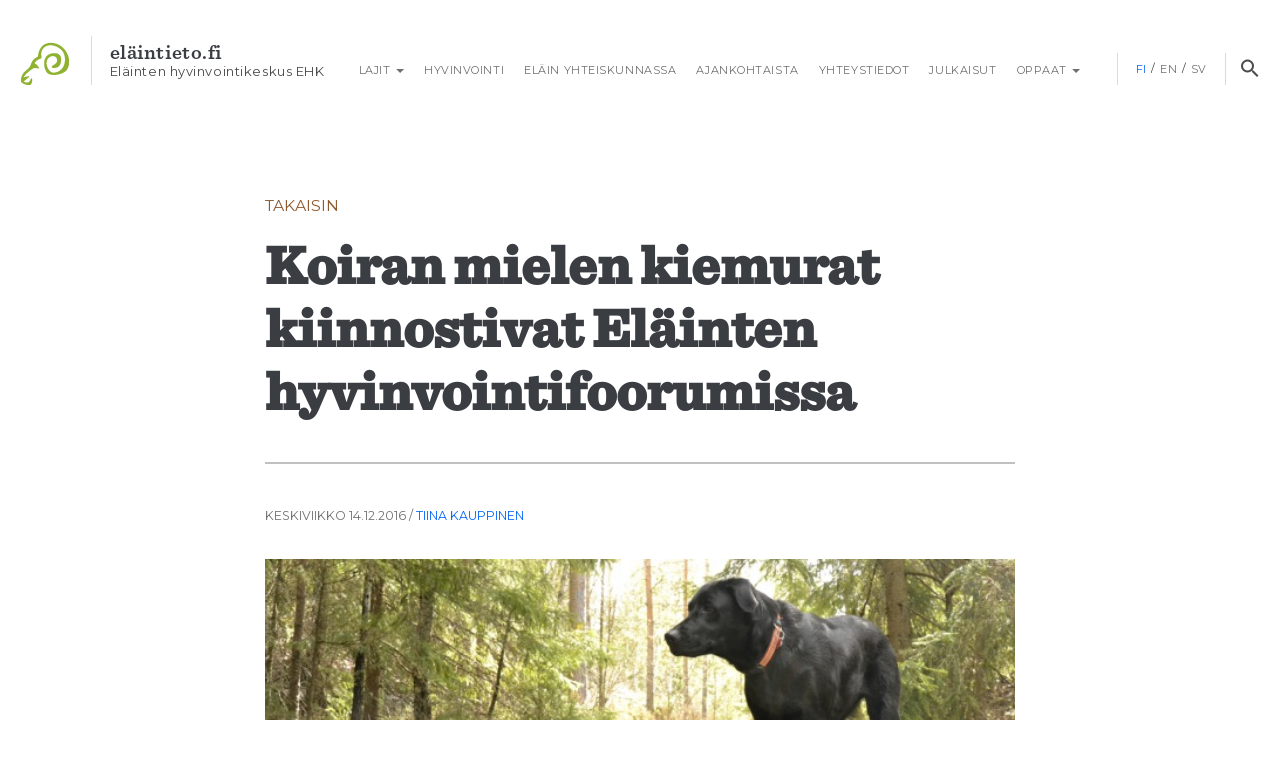

--- FILE ---
content_type: text/html; charset=UTF-8
request_url: https://www.elaintieto.fi/blogi/koiran-mielen-kiemurat-kiinnostivat-elainten-hyvinvointifoorumissa/
body_size: 16451
content:
<!DOCTYPE html>
<!--[if IE 7]>
<html class="ie ie7" lang="fi">
<![endif]-->
<!--[if IE 8]>
<html class="ie ie8" lang="fi">
<![endif]-->
<!--[if !(IE 7) & !(IE 8)]><!-->
<html lang="fi">
<!--<![endif]-->
<head>
	<!-- Google tag (gtag.js) -->
	<script async src="https://www.googletagmanager.com/gtag/js?id=G-C2S4QXJHCP"></script>
	<script>
		window.dataLayer = window.dataLayer || [];
		function gtag(){dataLayer.push(arguments);}
		gtag('js', new Date());

		gtag('config', 'G-C2S4QXJHCP');

	</script>
	<meta charset="UTF-8">
	<meta name="viewport" content="width=device-width">
	<title>Koiran mielen kiemurat kiinnostivat Eläinten hyvinvointifoorumissa - Eläintieto.fi</title>
	<link rel="profile" href="http://gmpg.org/xfn/11">
	<link rel="pingback" href="https://www.elaintieto.fi/xmlrpc.php">

	<link rel="stylesheet" type="text/css" href="//cdn.jsdelivr.net/npm/slick-carousel@1.8.1/slick/slick.css"/>
	<link rel="stylesheet" type="text/css" href="//cdn.jsdelivr.net/npm/slick-carousel@1.8.1/slick/slick-theme.css"/>

	<link rel="shortcut icon" href="https://www.elaintieto.fi/wp-content/themes/elaintieto/favicon.ico" />

	<!--[if lt IE 9]>
	<script src="https://www.elaintieto.fi/wp-content/themes/elaintieto/js/html5.js"></script>
	<![endif]-->
	<meta name='robots' content='index, follow, max-image-preview:large, max-snippet:-1, max-video-preview:-1' />
	<style>img:is([sizes="auto" i], [sizes^="auto," i]) { contain-intrinsic-size: 3000px 1500px }</style>
	<link rel="alternate" hreflang="fi" href="https://www.elaintieto.fi/blogi/koiran-mielen-kiemurat-kiinnostivat-elainten-hyvinvointifoorumissa/" />
<link rel="alternate" hreflang="x-default" href="https://www.elaintieto.fi/blogi/koiran-mielen-kiemurat-kiinnostivat-elainten-hyvinvointifoorumissa/" />

	<!-- This site is optimized with the Yoast SEO Premium plugin v24.6 (Yoast SEO v26.8) - https://yoast.com/product/yoast-seo-premium-wordpress/ -->
	<link rel="canonical" href="https://www.elaintieto.fi/blogi/koiran-mielen-kiemurat-kiinnostivat-elainten-hyvinvointifoorumissa/" />
	<meta property="og:locale" content="fi_FI" />
	<meta property="og:type" content="article" />
	<meta property="og:title" content="Koiran mielen kiemurat kiinnostivat Eläinten hyvinvointifoorumissa" />
	<meta property="og:description" content="Tämänvuotisen Eläinten hyvinvointifoorumin aiheena oli koirien – ja vähän koiraihmistenkin &#8211; mieli. Eläinten hyvinvoinnin tutkimuskeskuksen jo kahdeksatta kertaa järjestämän foorumin tarkoituksena on jakaa tutkittua tietoa eläinten hyvinvoinnista. Uusimmista koiran kognitiotutkimuksista ja niiden tuloksista luennoivat tohtorikoulutettava Sanni Somppi ja tutkijat Katriina Tiira sekä Miiamaaria Kujala. Foorumista raportoi EHK:n harjoittelija Ninni Yliaho. Foorumissa käsiteltiin viimeisimpien koiran mielen..." />
	<meta property="og:url" content="https://www.elaintieto.fi/blogi/koiran-mielen-kiemurat-kiinnostivat-elainten-hyvinvointifoorumissa/" />
	<meta property="og:site_name" content="Eläintieto.fi" />
	<meta property="article:publisher" content="https://www.facebook.com/Elainten.hyvinvointikeskus/" />
	<meta property="article:published_time" content="2016-12-14T13:56:50+00:00" />
	<meta property="og:image" content="https://www.elaintieto.fi/wp-content/uploads/2016/12/DSC2257.jpg" />
	<meta property="og:image:width" content="640" />
	<meta property="og:image:height" content="269" />
	<meta property="og:image:type" content="image/jpeg" />
	<meta name="author" content="Tiina Kauppinen" />
	<meta name="twitter:card" content="summary_large_image" />
	<meta name="twitter:creator" content="@Ehkeskus" />
	<meta name="twitter:site" content="@Ehkeskus" />
	<meta name="twitter:label1" content="Kirjoittanut" />
	<meta name="twitter:data1" content="Tiina Kauppinen" />
	<meta name="twitter:label2" content="Arvioitu lukuaika" />
	<meta name="twitter:data2" content="3 minuuttia" />
	<script type="application/ld+json" class="yoast-schema-graph">{"@context":"https://schema.org","@graph":[{"@type":"Article","@id":"https://www.elaintieto.fi/blogi/koiran-mielen-kiemurat-kiinnostivat-elainten-hyvinvointifoorumissa/#article","isPartOf":{"@id":"https://www.elaintieto.fi/blogi/koiran-mielen-kiemurat-kiinnostivat-elainten-hyvinvointifoorumissa/"},"author":{"name":"Tiina Kauppinen","@id":"https://www.elaintieto.fi/#/schema/person/b201040089927f5d4a3180c02d51ba02"},"headline":"Koiran mielen kiemurat kiinnostivat Eläinten hyvinvointifoorumissa","datePublished":"2016-12-14T13:56:50+00:00","mainEntityOfPage":{"@id":"https://www.elaintieto.fi/blogi/koiran-mielen-kiemurat-kiinnostivat-elainten-hyvinvointifoorumissa/"},"wordCount":703,"image":{"@id":"https://www.elaintieto.fi/blogi/koiran-mielen-kiemurat-kiinnostivat-elainten-hyvinvointifoorumissa/#primaryimage"},"thumbnailUrl":"https://www.elaintieto.fi/wp-content/uploads/2016/12/DSC2257.jpg","keywords":["hyvinvointifoorumi","kognitio","koiran mieli","koirat","kujala","somppi","tiira"],"articleSection":["Blogi"],"inLanguage":"fi"},{"@type":"WebPage","@id":"https://www.elaintieto.fi/blogi/koiran-mielen-kiemurat-kiinnostivat-elainten-hyvinvointifoorumissa/","url":"https://www.elaintieto.fi/blogi/koiran-mielen-kiemurat-kiinnostivat-elainten-hyvinvointifoorumissa/","name":"Koiran mielen kiemurat kiinnostivat Eläinten hyvinvointifoorumissa - Eläintieto.fi","isPartOf":{"@id":"https://www.elaintieto.fi/#website"},"primaryImageOfPage":{"@id":"https://www.elaintieto.fi/blogi/koiran-mielen-kiemurat-kiinnostivat-elainten-hyvinvointifoorumissa/#primaryimage"},"image":{"@id":"https://www.elaintieto.fi/blogi/koiran-mielen-kiemurat-kiinnostivat-elainten-hyvinvointifoorumissa/#primaryimage"},"thumbnailUrl":"https://www.elaintieto.fi/wp-content/uploads/2016/12/DSC2257.jpg","datePublished":"2016-12-14T13:56:50+00:00","author":{"@id":"https://www.elaintieto.fi/#/schema/person/b201040089927f5d4a3180c02d51ba02"},"breadcrumb":{"@id":"https://www.elaintieto.fi/blogi/koiran-mielen-kiemurat-kiinnostivat-elainten-hyvinvointifoorumissa/#breadcrumb"},"inLanguage":"fi","potentialAction":[{"@type":"ReadAction","target":["https://www.elaintieto.fi/blogi/koiran-mielen-kiemurat-kiinnostivat-elainten-hyvinvointifoorumissa/"]}]},{"@type":"ImageObject","inLanguage":"fi","@id":"https://www.elaintieto.fi/blogi/koiran-mielen-kiemurat-kiinnostivat-elainten-hyvinvointifoorumissa/#primaryimage","url":"https://www.elaintieto.fi/wp-content/uploads/2016/12/DSC2257.jpg","contentUrl":"https://www.elaintieto.fi/wp-content/uploads/2016/12/DSC2257.jpg","width":640,"height":269},{"@type":"BreadcrumbList","@id":"https://www.elaintieto.fi/blogi/koiran-mielen-kiemurat-kiinnostivat-elainten-hyvinvointifoorumissa/#breadcrumb","itemListElement":[{"@type":"ListItem","position":1,"name":"Home","item":"https://www.elaintieto.fi/"},{"@type":"ListItem","position":2,"name":"Koiran mielen kiemurat kiinnostivat Eläinten hyvinvointifoorumissa"}]},{"@type":"WebSite","@id":"https://www.elaintieto.fi/#website","url":"https://www.elaintieto.fi/","name":"Eläintieto.fi","description":"Eläintieto.fi kertoo eläimestä ihmisen käytössä - eläimen hyvinvoinnin näkökulmasta","potentialAction":[{"@type":"SearchAction","target":{"@type":"EntryPoint","urlTemplate":"https://www.elaintieto.fi/?s={search_term_string}"},"query-input":{"@type":"PropertyValueSpecification","valueRequired":true,"valueName":"search_term_string"}}],"inLanguage":"fi"},{"@type":"Person","@id":"https://www.elaintieto.fi/#/schema/person/b201040089927f5d4a3180c02d51ba02","name":"Tiina Kauppinen","image":{"@type":"ImageObject","inLanguage":"fi","@id":"https://www.elaintieto.fi/#/schema/person/image/","url":"https://secure.gravatar.com/avatar/89b81171b771a232835bbc14b22d069c?s=96&d=mm&r=g","contentUrl":"https://secure.gravatar.com/avatar/89b81171b771a232835bbc14b22d069c?s=96&d=mm&r=g","caption":"Tiina Kauppinen"}}]}</script>
	<!-- / Yoast SEO Premium plugin. -->


<link rel="alternate" type="application/rss+xml" title="Eläintieto.fi &raquo; syöte" href="https://www.elaintieto.fi/feed/" />
<link rel="alternate" type="application/rss+xml" title="Eläintieto.fi &raquo; kommenttien syöte" href="https://www.elaintieto.fi/comments/feed/" />
<script type="text/javascript">
/* <![CDATA[ */
window._wpemojiSettings = {"baseUrl":"https:\/\/s.w.org\/images\/core\/emoji\/15.0.3\/72x72\/","ext":".png","svgUrl":"https:\/\/s.w.org\/images\/core\/emoji\/15.0.3\/svg\/","svgExt":".svg","source":{"concatemoji":"https:\/\/www.elaintieto.fi\/wp-includes\/js\/wp-emoji-release.min.js?ver=6.7.4"}};
/*! This file is auto-generated */
!function(i,n){var o,s,e;function c(e){try{var t={supportTests:e,timestamp:(new Date).valueOf()};sessionStorage.setItem(o,JSON.stringify(t))}catch(e){}}function p(e,t,n){e.clearRect(0,0,e.canvas.width,e.canvas.height),e.fillText(t,0,0);var t=new Uint32Array(e.getImageData(0,0,e.canvas.width,e.canvas.height).data),r=(e.clearRect(0,0,e.canvas.width,e.canvas.height),e.fillText(n,0,0),new Uint32Array(e.getImageData(0,0,e.canvas.width,e.canvas.height).data));return t.every(function(e,t){return e===r[t]})}function u(e,t,n){switch(t){case"flag":return n(e,"\ud83c\udff3\ufe0f\u200d\u26a7\ufe0f","\ud83c\udff3\ufe0f\u200b\u26a7\ufe0f")?!1:!n(e,"\ud83c\uddfa\ud83c\uddf3","\ud83c\uddfa\u200b\ud83c\uddf3")&&!n(e,"\ud83c\udff4\udb40\udc67\udb40\udc62\udb40\udc65\udb40\udc6e\udb40\udc67\udb40\udc7f","\ud83c\udff4\u200b\udb40\udc67\u200b\udb40\udc62\u200b\udb40\udc65\u200b\udb40\udc6e\u200b\udb40\udc67\u200b\udb40\udc7f");case"emoji":return!n(e,"\ud83d\udc26\u200d\u2b1b","\ud83d\udc26\u200b\u2b1b")}return!1}function f(e,t,n){var r="undefined"!=typeof WorkerGlobalScope&&self instanceof WorkerGlobalScope?new OffscreenCanvas(300,150):i.createElement("canvas"),a=r.getContext("2d",{willReadFrequently:!0}),o=(a.textBaseline="top",a.font="600 32px Arial",{});return e.forEach(function(e){o[e]=t(a,e,n)}),o}function t(e){var t=i.createElement("script");t.src=e,t.defer=!0,i.head.appendChild(t)}"undefined"!=typeof Promise&&(o="wpEmojiSettingsSupports",s=["flag","emoji"],n.supports={everything:!0,everythingExceptFlag:!0},e=new Promise(function(e){i.addEventListener("DOMContentLoaded",e,{once:!0})}),new Promise(function(t){var n=function(){try{var e=JSON.parse(sessionStorage.getItem(o));if("object"==typeof e&&"number"==typeof e.timestamp&&(new Date).valueOf()<e.timestamp+604800&&"object"==typeof e.supportTests)return e.supportTests}catch(e){}return null}();if(!n){if("undefined"!=typeof Worker&&"undefined"!=typeof OffscreenCanvas&&"undefined"!=typeof URL&&URL.createObjectURL&&"undefined"!=typeof Blob)try{var e="postMessage("+f.toString()+"("+[JSON.stringify(s),u.toString(),p.toString()].join(",")+"));",r=new Blob([e],{type:"text/javascript"}),a=new Worker(URL.createObjectURL(r),{name:"wpTestEmojiSupports"});return void(a.onmessage=function(e){c(n=e.data),a.terminate(),t(n)})}catch(e){}c(n=f(s,u,p))}t(n)}).then(function(e){for(var t in e)n.supports[t]=e[t],n.supports.everything=n.supports.everything&&n.supports[t],"flag"!==t&&(n.supports.everythingExceptFlag=n.supports.everythingExceptFlag&&n.supports[t]);n.supports.everythingExceptFlag=n.supports.everythingExceptFlag&&!n.supports.flag,n.DOMReady=!1,n.readyCallback=function(){n.DOMReady=!0}}).then(function(){return e}).then(function(){var e;n.supports.everything||(n.readyCallback(),(e=n.source||{}).concatemoji?t(e.concatemoji):e.wpemoji&&e.twemoji&&(t(e.twemoji),t(e.wpemoji)))}))}((window,document),window._wpemojiSettings);
/* ]]> */
</script>
<style id='wp-emoji-styles-inline-css' type='text/css'>

	img.wp-smiley, img.emoji {
		display: inline !important;
		border: none !important;
		box-shadow: none !important;
		height: 1em !important;
		width: 1em !important;
		margin: 0 0.07em !important;
		vertical-align: -0.1em !important;
		background: none !important;
		padding: 0 !important;
	}
</style>
<link rel='stylesheet' id='wp-block-library-css' href='https://www.elaintieto.fi/wp-includes/css/dist/block-library/style.min.css?ver=6.7.4' type='text/css' media='all' />
<style id='classic-theme-styles-inline-css' type='text/css'>
/*! This file is auto-generated */
.wp-block-button__link{color:#fff;background-color:#32373c;border-radius:9999px;box-shadow:none;text-decoration:none;padding:calc(.667em + 2px) calc(1.333em + 2px);font-size:1.125em}.wp-block-file__button{background:#32373c;color:#fff;text-decoration:none}
</style>
<style id='global-styles-inline-css' type='text/css'>
:root{--wp--preset--aspect-ratio--square: 1;--wp--preset--aspect-ratio--4-3: 4/3;--wp--preset--aspect-ratio--3-4: 3/4;--wp--preset--aspect-ratio--3-2: 3/2;--wp--preset--aspect-ratio--2-3: 2/3;--wp--preset--aspect-ratio--16-9: 16/9;--wp--preset--aspect-ratio--9-16: 9/16;--wp--preset--color--black: #000000;--wp--preset--color--cyan-bluish-gray: #abb8c3;--wp--preset--color--white: #ffffff;--wp--preset--color--pale-pink: #f78da7;--wp--preset--color--vivid-red: #cf2e2e;--wp--preset--color--luminous-vivid-orange: #ff6900;--wp--preset--color--luminous-vivid-amber: #fcb900;--wp--preset--color--light-green-cyan: #7bdcb5;--wp--preset--color--vivid-green-cyan: #00d084;--wp--preset--color--pale-cyan-blue: #8ed1fc;--wp--preset--color--vivid-cyan-blue: #0693e3;--wp--preset--color--vivid-purple: #9b51e0;--wp--preset--gradient--vivid-cyan-blue-to-vivid-purple: linear-gradient(135deg,rgba(6,147,227,1) 0%,rgb(155,81,224) 100%);--wp--preset--gradient--light-green-cyan-to-vivid-green-cyan: linear-gradient(135deg,rgb(122,220,180) 0%,rgb(0,208,130) 100%);--wp--preset--gradient--luminous-vivid-amber-to-luminous-vivid-orange: linear-gradient(135deg,rgba(252,185,0,1) 0%,rgba(255,105,0,1) 100%);--wp--preset--gradient--luminous-vivid-orange-to-vivid-red: linear-gradient(135deg,rgba(255,105,0,1) 0%,rgb(207,46,46) 100%);--wp--preset--gradient--very-light-gray-to-cyan-bluish-gray: linear-gradient(135deg,rgb(238,238,238) 0%,rgb(169,184,195) 100%);--wp--preset--gradient--cool-to-warm-spectrum: linear-gradient(135deg,rgb(74,234,220) 0%,rgb(151,120,209) 20%,rgb(207,42,186) 40%,rgb(238,44,130) 60%,rgb(251,105,98) 80%,rgb(254,248,76) 100%);--wp--preset--gradient--blush-light-purple: linear-gradient(135deg,rgb(255,206,236) 0%,rgb(152,150,240) 100%);--wp--preset--gradient--blush-bordeaux: linear-gradient(135deg,rgb(254,205,165) 0%,rgb(254,45,45) 50%,rgb(107,0,62) 100%);--wp--preset--gradient--luminous-dusk: linear-gradient(135deg,rgb(255,203,112) 0%,rgb(199,81,192) 50%,rgb(65,88,208) 100%);--wp--preset--gradient--pale-ocean: linear-gradient(135deg,rgb(255,245,203) 0%,rgb(182,227,212) 50%,rgb(51,167,181) 100%);--wp--preset--gradient--electric-grass: linear-gradient(135deg,rgb(202,248,128) 0%,rgb(113,206,126) 100%);--wp--preset--gradient--midnight: linear-gradient(135deg,rgb(2,3,129) 0%,rgb(40,116,252) 100%);--wp--preset--font-size--small: 13px;--wp--preset--font-size--medium: 20px;--wp--preset--font-size--large: 36px;--wp--preset--font-size--x-large: 42px;--wp--preset--spacing--20: 0.44rem;--wp--preset--spacing--30: 0.67rem;--wp--preset--spacing--40: 1rem;--wp--preset--spacing--50: 1.5rem;--wp--preset--spacing--60: 2.25rem;--wp--preset--spacing--70: 3.38rem;--wp--preset--spacing--80: 5.06rem;--wp--preset--shadow--natural: 6px 6px 9px rgba(0, 0, 0, 0.2);--wp--preset--shadow--deep: 12px 12px 50px rgba(0, 0, 0, 0.4);--wp--preset--shadow--sharp: 6px 6px 0px rgba(0, 0, 0, 0.2);--wp--preset--shadow--outlined: 6px 6px 0px -3px rgba(255, 255, 255, 1), 6px 6px rgba(0, 0, 0, 1);--wp--preset--shadow--crisp: 6px 6px 0px rgba(0, 0, 0, 1);}:where(.is-layout-flex){gap: 0.5em;}:where(.is-layout-grid){gap: 0.5em;}body .is-layout-flex{display: flex;}.is-layout-flex{flex-wrap: wrap;align-items: center;}.is-layout-flex > :is(*, div){margin: 0;}body .is-layout-grid{display: grid;}.is-layout-grid > :is(*, div){margin: 0;}:where(.wp-block-columns.is-layout-flex){gap: 2em;}:where(.wp-block-columns.is-layout-grid){gap: 2em;}:where(.wp-block-post-template.is-layout-flex){gap: 1.25em;}:where(.wp-block-post-template.is-layout-grid){gap: 1.25em;}.has-black-color{color: var(--wp--preset--color--black) !important;}.has-cyan-bluish-gray-color{color: var(--wp--preset--color--cyan-bluish-gray) !important;}.has-white-color{color: var(--wp--preset--color--white) !important;}.has-pale-pink-color{color: var(--wp--preset--color--pale-pink) !important;}.has-vivid-red-color{color: var(--wp--preset--color--vivid-red) !important;}.has-luminous-vivid-orange-color{color: var(--wp--preset--color--luminous-vivid-orange) !important;}.has-luminous-vivid-amber-color{color: var(--wp--preset--color--luminous-vivid-amber) !important;}.has-light-green-cyan-color{color: var(--wp--preset--color--light-green-cyan) !important;}.has-vivid-green-cyan-color{color: var(--wp--preset--color--vivid-green-cyan) !important;}.has-pale-cyan-blue-color{color: var(--wp--preset--color--pale-cyan-blue) !important;}.has-vivid-cyan-blue-color{color: var(--wp--preset--color--vivid-cyan-blue) !important;}.has-vivid-purple-color{color: var(--wp--preset--color--vivid-purple) !important;}.has-black-background-color{background-color: var(--wp--preset--color--black) !important;}.has-cyan-bluish-gray-background-color{background-color: var(--wp--preset--color--cyan-bluish-gray) !important;}.has-white-background-color{background-color: var(--wp--preset--color--white) !important;}.has-pale-pink-background-color{background-color: var(--wp--preset--color--pale-pink) !important;}.has-vivid-red-background-color{background-color: var(--wp--preset--color--vivid-red) !important;}.has-luminous-vivid-orange-background-color{background-color: var(--wp--preset--color--luminous-vivid-orange) !important;}.has-luminous-vivid-amber-background-color{background-color: var(--wp--preset--color--luminous-vivid-amber) !important;}.has-light-green-cyan-background-color{background-color: var(--wp--preset--color--light-green-cyan) !important;}.has-vivid-green-cyan-background-color{background-color: var(--wp--preset--color--vivid-green-cyan) !important;}.has-pale-cyan-blue-background-color{background-color: var(--wp--preset--color--pale-cyan-blue) !important;}.has-vivid-cyan-blue-background-color{background-color: var(--wp--preset--color--vivid-cyan-blue) !important;}.has-vivid-purple-background-color{background-color: var(--wp--preset--color--vivid-purple) !important;}.has-black-border-color{border-color: var(--wp--preset--color--black) !important;}.has-cyan-bluish-gray-border-color{border-color: var(--wp--preset--color--cyan-bluish-gray) !important;}.has-white-border-color{border-color: var(--wp--preset--color--white) !important;}.has-pale-pink-border-color{border-color: var(--wp--preset--color--pale-pink) !important;}.has-vivid-red-border-color{border-color: var(--wp--preset--color--vivid-red) !important;}.has-luminous-vivid-orange-border-color{border-color: var(--wp--preset--color--luminous-vivid-orange) !important;}.has-luminous-vivid-amber-border-color{border-color: var(--wp--preset--color--luminous-vivid-amber) !important;}.has-light-green-cyan-border-color{border-color: var(--wp--preset--color--light-green-cyan) !important;}.has-vivid-green-cyan-border-color{border-color: var(--wp--preset--color--vivid-green-cyan) !important;}.has-pale-cyan-blue-border-color{border-color: var(--wp--preset--color--pale-cyan-blue) !important;}.has-vivid-cyan-blue-border-color{border-color: var(--wp--preset--color--vivid-cyan-blue) !important;}.has-vivid-purple-border-color{border-color: var(--wp--preset--color--vivid-purple) !important;}.has-vivid-cyan-blue-to-vivid-purple-gradient-background{background: var(--wp--preset--gradient--vivid-cyan-blue-to-vivid-purple) !important;}.has-light-green-cyan-to-vivid-green-cyan-gradient-background{background: var(--wp--preset--gradient--light-green-cyan-to-vivid-green-cyan) !important;}.has-luminous-vivid-amber-to-luminous-vivid-orange-gradient-background{background: var(--wp--preset--gradient--luminous-vivid-amber-to-luminous-vivid-orange) !important;}.has-luminous-vivid-orange-to-vivid-red-gradient-background{background: var(--wp--preset--gradient--luminous-vivid-orange-to-vivid-red) !important;}.has-very-light-gray-to-cyan-bluish-gray-gradient-background{background: var(--wp--preset--gradient--very-light-gray-to-cyan-bluish-gray) !important;}.has-cool-to-warm-spectrum-gradient-background{background: var(--wp--preset--gradient--cool-to-warm-spectrum) !important;}.has-blush-light-purple-gradient-background{background: var(--wp--preset--gradient--blush-light-purple) !important;}.has-blush-bordeaux-gradient-background{background: var(--wp--preset--gradient--blush-bordeaux) !important;}.has-luminous-dusk-gradient-background{background: var(--wp--preset--gradient--luminous-dusk) !important;}.has-pale-ocean-gradient-background{background: var(--wp--preset--gradient--pale-ocean) !important;}.has-electric-grass-gradient-background{background: var(--wp--preset--gradient--electric-grass) !important;}.has-midnight-gradient-background{background: var(--wp--preset--gradient--midnight) !important;}.has-small-font-size{font-size: var(--wp--preset--font-size--small) !important;}.has-medium-font-size{font-size: var(--wp--preset--font-size--medium) !important;}.has-large-font-size{font-size: var(--wp--preset--font-size--large) !important;}.has-x-large-font-size{font-size: var(--wp--preset--font-size--x-large) !important;}
:where(.wp-block-post-template.is-layout-flex){gap: 1.25em;}:where(.wp-block-post-template.is-layout-grid){gap: 1.25em;}
:where(.wp-block-columns.is-layout-flex){gap: 2em;}:where(.wp-block-columns.is-layout-grid){gap: 2em;}
:root :where(.wp-block-pullquote){font-size: 1.5em;line-height: 1.6;}
</style>
<link rel='stylesheet' id='contact-form-7-css' href='https://www.elaintieto.fi/wp-content/plugins/contact-form-7/includes/css/styles.css?ver=6.1.4' type='text/css' media='all' />
<link rel='stylesheet' id='eme-jquery-timepicker-css' href='https://www.elaintieto.fi/wp-content/plugins/events-made-easy/js/jquery-timepicker/jquery.timepicker.min.css?ver=6.7.4' type='text/css' media='all' />
<link rel='stylesheet' id='eme-jquery-fdatepicker-css' href='https://www.elaintieto.fi/wp-content/plugins/events-made-easy/js/fdatepicker/css/fdatepicker.min.css?ver=6.7.4' type='text/css' media='all' />
<link rel='stylesheet' id='eme-jquery-ui-css-css' href='https://www.elaintieto.fi/wp-content/plugins/events-made-easy/css/jquery-ui-theme-smoothness-1.11.3/jquery-ui.min.css?ver=6.7.4' type='text/css' media='all' />
<link rel='stylesheet' id='eme-jquery-ui-autocomplete-css' href='https://www.elaintieto.fi/wp-content/plugins/events-made-easy/css/jquery.autocomplete.css?ver=6.7.4' type='text/css' media='all' />
<link rel='stylesheet' id='eme-jquery-select2-css-css' href='https://www.elaintieto.fi/wp-content/plugins/events-made-easy/js/jquery-select2/select2-4.1.0-rc.0/dist/css/select2.min.css?ver=6.7.4' type='text/css' media='all' />
<link rel='stylesheet' id='eme_textsec-css' href='https://www.elaintieto.fi/wp-content/plugins/events-made-easy/css/text-security/text-security-disc.css?ver=6.7.4' type='text/css' media='all' />
<link rel='stylesheet' id='eme_stylesheet-css' href='https://www.elaintieto.fi/wp-content/plugins/events-made-easy/css/eme.css?ver=6.7.4' type='text/css' media='all' />
<link rel='stylesheet' id='eme-leaflet-css-css' href='https://www.elaintieto.fi/wp-content/plugins/events-made-easy/js/leaflet-1.7.1/leaflet.css?ver=6.7.4' type='text/css' media='all' />
<link rel='stylesheet' id='wp-ada-compliance-styles-css' href='https://www.elaintieto.fi/wp-content/plugins/wp-ada-compliance-check-basic/styles.css?ver=1767422541' type='text/css' media='all' />
<link rel='stylesheet' id='wpml-legacy-horizontal-list-0-css' href='https://www.elaintieto.fi/wp-content/plugins/sitepress-multilingual-cms/templates/language-switchers/legacy-list-horizontal/style.min.css?ver=1' type='text/css' media='all' />
<style id='wpml-legacy-horizontal-list-0-inline-css' type='text/css'>
.wpml-ls-statics-shortcode_actions{background-color:#ffffff;}.wpml-ls-statics-shortcode_actions, .wpml-ls-statics-shortcode_actions .wpml-ls-sub-menu, .wpml-ls-statics-shortcode_actions a {border-color:#cdcdcd;}.wpml-ls-statics-shortcode_actions a, .wpml-ls-statics-shortcode_actions .wpml-ls-sub-menu a, .wpml-ls-statics-shortcode_actions .wpml-ls-sub-menu a:link, .wpml-ls-statics-shortcode_actions li:not(.wpml-ls-current-language) .wpml-ls-link, .wpml-ls-statics-shortcode_actions li:not(.wpml-ls-current-language) .wpml-ls-link:link {color:#444444;background-color:#ffffff;}.wpml-ls-statics-shortcode_actions .wpml-ls-sub-menu a:hover,.wpml-ls-statics-shortcode_actions .wpml-ls-sub-menu a:focus, .wpml-ls-statics-shortcode_actions .wpml-ls-sub-menu a:link:hover, .wpml-ls-statics-shortcode_actions .wpml-ls-sub-menu a:link:focus {color:#000000;background-color:#eeeeee;}.wpml-ls-statics-shortcode_actions .wpml-ls-current-language > a {color:#444444;background-color:#ffffff;}.wpml-ls-statics-shortcode_actions .wpml-ls-current-language:hover>a, .wpml-ls-statics-shortcode_actions .wpml-ls-current-language>a:focus {color:#000000;background-color:#eeeeee;}
</style>
<link rel='stylesheet' id='genericons-css' href='https://www.elaintieto.fi/wp-content/themes/elaintieto/genericons/genericons.css?ver=3.03' type='text/css' media='all' />
<link rel='stylesheet' id='twentythirteen-style-css' href='https://www.elaintieto.fi/wp-content/themes/elaintieto/style.css?ver=20220421_v1' type='text/css' media='all' />
<!--[if lt IE 9]>
<link rel='stylesheet' id='twentythirteen-ie-css' href='https://www.elaintieto.fi/wp-content/themes/elaintieto/css/ie.css?ver=6.7.4' type='text/css' media='all' />
<![endif]-->
<link rel='stylesheet' id='heateor_sss_frontend_css-css' href='https://www.elaintieto.fi/wp-content/plugins/sassy-social-share/public/css/sassy-social-share-public.css?ver=3.3.79' type='text/css' media='all' />
<style id='heateor_sss_frontend_css-inline-css' type='text/css'>
.heateor_sss_button_instagram span.heateor_sss_svg,a.heateor_sss_instagram span.heateor_sss_svg{background:radial-gradient(circle at 30% 107%,#fdf497 0,#fdf497 5%,#fd5949 45%,#d6249f 60%,#285aeb 90%)}.heateor_sss_horizontal_sharing .heateor_sss_svg,.heateor_sss_standard_follow_icons_container .heateor_sss_svg{color:#fff;border-width:0px;border-style:solid;border-color:transparent}.heateor_sss_horizontal_sharing .heateorSssTCBackground{color:#666}.heateor_sss_horizontal_sharing span.heateor_sss_svg:hover,.heateor_sss_standard_follow_icons_container span.heateor_sss_svg:hover{border-color:transparent;}.heateor_sss_vertical_sharing span.heateor_sss_svg,.heateor_sss_floating_follow_icons_container span.heateor_sss_svg{color:#fff;border-width:0px;border-style:solid;border-color:transparent;}.heateor_sss_vertical_sharing .heateorSssTCBackground{color:#666;}.heateor_sss_vertical_sharing span.heateor_sss_svg:hover,.heateor_sss_floating_follow_icons_container span.heateor_sss_svg:hover{border-color:transparent;}div.heateor_sss_horizontal_sharing .heateor_sss_square_count{display: block}div.heateor_sss_vertical_sharing svg{height:70%;margin-top:6px}div.heateor_sss_vertical_sharing .heateor_sss_square_count{line-height:15.2px;}@media screen and (max-width:783px) {.heateor_sss_vertical_sharing{display:none!important}}
</style>
<link rel='stylesheet' id='tablepress-default-css' href='https://www.elaintieto.fi/wp-content/plugins/tablepress/css/build/default.css?ver=3.0.4' type='text/css' media='all' />
<script type="text/javascript" src="https://www.elaintieto.fi/wp-includes/js/jquery/jquery.min.js?ver=3.7.1" id="jquery-core-js"></script>
<script type="text/javascript" src="https://www.elaintieto.fi/wp-includes/js/jquery/jquery-migrate.min.js?ver=3.4.1" id="jquery-migrate-js"></script>
<link rel="https://api.w.org/" href="https://www.elaintieto.fi/wp-json/" /><link rel="alternate" title="JSON" type="application/json" href="https://www.elaintieto.fi/wp-json/wp/v2/posts/2006" /><link rel="EditURI" type="application/rsd+xml" title="RSD" href="https://www.elaintieto.fi/xmlrpc.php?rsd" />
<meta name="generator" content="WordPress 6.7.4" />
<link rel='shortlink' href='https://www.elaintieto.fi/?p=2006' />
<link rel="alternate" title="oEmbed (JSON)" type="application/json+oembed" href="https://www.elaintieto.fi/wp-json/oembed/1.0/embed?url=https%3A%2F%2Fwww.elaintieto.fi%2Fblogi%2Fkoiran-mielen-kiemurat-kiinnostivat-elainten-hyvinvointifoorumissa%2F" />
<link rel="alternate" title="oEmbed (XML)" type="text/xml+oembed" href="https://www.elaintieto.fi/wp-json/oembed/1.0/embed?url=https%3A%2F%2Fwww.elaintieto.fi%2Fblogi%2Fkoiran-mielen-kiemurat-kiinnostivat-elainten-hyvinvointifoorumissa%2F&#038;format=xml" />
<meta name="generator" content="WPML ver:4.8.6 stt:1,18,52;" />
		<style type="text/css" id="wp-custom-css">
			body p:empty::before {
    content: none;
}		</style>
		
	<script>
							gtag('set', 'content_group', 'Blogi');  
					</script>
</head>

<body class="post-template-default single single-post postid-2006 single-format-standard">
	<a class="skip-to-content-link button" href="#primary">
		Siirry sisältöön	</a>

	<!-- facebook page plugin -->
	<div id="fb-root"></div>
	<script>(function(d, s, id) {
	  var js, fjs = d.getElementsByTagName(s)[0];
	  if (d.getElementById(id)) return;
	  js = d.createElement(s); js.id = id;
	  js.src = "//connect.facebook.net/en_GB/sdk.js#xfbml=1&version=v2.5";
	  fjs.parentNode.insertBefore(js, fjs);
	}(document, 'script', 'facebook-jssdk'));</script>
	<!-- // facebook page plugin -->

	<div id="search-modal" class="search-modal">
		<button type="button" class="close" aria-label="Sulje haku">×</button>
		<form role="search" method="get" class="search-form" action="https://www.elaintieto.fi/">
	<input 
		type="search"
		id="search-box"
		class="search-box"
		placeholder="Haku …"
		value=""
		name="s"
		aria-label="Haku:"
		title="Haku:"
		autocomplete="off"
	/>
	<button type="submit" class="button">Haku</button>
<input type='hidden' name='lang' value='fi' /></form>	</div>

	<div id="site" class="site">
		<header id="header" class="header row">
        	<div class="header-wrap no-gutter">
        			<a href="https://www.elaintieto.fi/" aria-label="Siirry etusivulle" title="Eläintieto.fi" rel="home" class="home-link compact">
        				<img class="site-logo" src="https://www.elaintieto.fi/wp-content/themes/elaintieto/images/ehk-symbol.png" alt="Eläinten hyvinvointikeskus" aria-hidden="true"  tabindex="-1" />
        				<div class="site-name-wrap" aria-hidden="true" tabindex="-1">
        					<div class="site-name">Eläintieto.fi</div>
        					<div class="site-short-desc">Eläinten hyvinvointikeskus EHK</div>        					
        				</div>
					</a>
					        			<div id="header-nav" class="nav-container clearfix" style="">
    					<nav class="top-nav navbar-nav" role="navigation" aria-label="Päävalikko">
							<button type="button" class="navbar-toggle collapsed" data-toggle="collapse" data-target="#primary-menu" aria-expanded="false" aria-controls="primary-menu">
					            <span class="sr-only">Toggle navigation</span>
					            <span class="icon-bar"></span>
					            <span class="icon-bar"></span>
					            <span class="icon-bar"></span>
					        </button>

					        <button type="button" class="close-navbar collapsed" data-toggle="collapse" data-target="#primary-menu" aria-expanded="false" aria-controls="primary-menu">×</button>

					        <div id="primary-menu" class="collapse navbar-collapse"><ul id="menu-menu" class="nav navbar-nav"><li id="menu-item-43" class="menu-item menu-item-type-custom menu-item-object-custom menu-item-has-children menu-item-43 dropdown"><a title="Lajit" href="#" data-toggle="dropdown" class="dropdown-toggle" aria-haspopup="true"><span class="glyphicon Lajit"></span>&nbsp;Lajit <span class="caret"></span></a>
<ul role="menu" class=" dropdown-menu">
	<li id="menu-item-10437" class="menu-item menu-item-type-taxonomy menu-item-object-category menu-item-10437"><a title="Vuohi" href="https://www.elaintieto.fi/vuohi/">Vuohi</a></li>
	<li id="menu-item-6529" class="menu-item menu-item-type-taxonomy menu-item-object-category menu-item-6529"><a title="Hevonen" href="https://www.elaintieto.fi/hevonen/">Hevonen</a></li>
	<li id="menu-item-3225" class="menu-item menu-item-type-taxonomy menu-item-object-category menu-item-3225"><a title="Kirjolohi" href="https://www.elaintieto.fi/kirjolohi/">Kirjolohi</a></li>
	<li id="menu-item-422" class="menu-item menu-item-type-taxonomy menu-item-object-category menu-item-422"><a title="Turkiseläimet" href="https://www.elaintieto.fi/turkiselaimet/">Turkiseläimet</a></li>
	<li id="menu-item-37" class="menu-item menu-item-type-taxonomy menu-item-object-category menu-item-37"><a title="Kana" href="https://www.elaintieto.fi/kana/">Kana</a></li>
	<li id="menu-item-95" class="menu-item menu-item-type-taxonomy menu-item-object-category menu-item-95"><a title="Kissa" href="https://www.elaintieto.fi/kissa/">Kissa</a></li>
	<li id="menu-item-40" class="menu-item menu-item-type-taxonomy menu-item-object-category menu-item-40"><a title="Lammas" href="https://www.elaintieto.fi/lammas/">Lammas</a></li>
	<li id="menu-item-42" class="menu-item menu-item-type-taxonomy menu-item-object-category menu-item-42"><a title="Sika" href="https://www.elaintieto.fi/sika/">Sika</a></li>
	<li id="menu-item-41" class="menu-item menu-item-type-taxonomy menu-item-object-category menu-item-41"><a title="Nauta" href="https://www.elaintieto.fi/nauta/">Nauta</a></li>
	<li id="menu-item-39" class="menu-item menu-item-type-taxonomy menu-item-object-category menu-item-39"><a title="Koira" href="https://www.elaintieto.fi/koira/">Koira</a></li>
</ul>
</li>
<li id="menu-item-98" class="menu-item menu-item-type-taxonomy menu-item-object-category menu-item-98"><a title="Hyvinvointi" href="https://www.elaintieto.fi/elaimen-hyvinvointi/">Hyvinvointi</a></li>
<li id="menu-item-100" class="menu-item menu-item-type-taxonomy menu-item-object-category menu-item-100"><a title="Eläin yhteiskunnassa" href="https://www.elaintieto.fi/elain-yhteiskunnassa/">Eläin yhteiskunnassa</a></li>
<li id="menu-item-146" class="menu-item menu-item-type-taxonomy menu-item-object-category current-post-ancestor current-menu-parent current-post-parent menu-item-146"><a title="Ajankohtaista" href="https://www.elaintieto.fi/blogi/">Ajankohtaista</a></li>
<li id="menu-item-16" class="menu-item menu-item-type-post_type menu-item-object-page menu-item-16"><a title="Yhteystiedot" href="https://www.elaintieto.fi/yhteystiedot/">Yhteystiedot</a></li>
<li id="menu-item-240" class="menu-item menu-item-type-taxonomy menu-item-object-category menu-item-240"><a title="Julkaisut" href="https://www.elaintieto.fi/julkaisut/">Julkaisut</a></li>
<li id="menu-item-5970" class="menu-item menu-item-type-custom menu-item-object-custom menu-item-has-children menu-item-5970 dropdown"><a title="Oppaat" href="#" data-toggle="dropdown" class="dropdown-toggle" aria-haspopup="true">Oppaat <span class="caret"></span></a>
<ul role="menu" class=" dropdown-menu">
	<li id="menu-item-1975" class="menu-item menu-item-type-custom menu-item-object-custom menu-item-1975"><a title="Eläin ruokana" href="http://elainruokana.elaintieto.fi">Eläin ruokana</a></li>
	<li id="menu-item-5971" class="menu-item menu-item-type-custom menu-item-object-custom menu-item-5971"><a title="Naudan elämänpuu" href="https://naudanelamanpuu.elaintieto.fi/">Naudan elämänpuu</a></li>
</ul>
</li>
</ul></div>						</nav>
					</div>
				<div class="language-selector-wrap">
					<ul class="language-selector"><li><a href="https://www.elaintieto.fi/blogi/koiran-mielen-kiemurat-kiinnostivat-elainten-hyvinvointifoorumissa/" class="selected">fi</a></li><li><a href="https://www.elaintieto.fi/?lang=en" class="">en</a></li><li><a href="https://www.elaintieto.fi/?lang=sv" class="">sv</a></li></ul>				</div>
				<div class="search-wrap">
					<button class="search-submit" id="open-search" title="Haku"><span class="hide-text">Haku</span></button>
				</div>
		        
        	</div>
        </header>

        <div class="site-main row">
        	<div class="no-gutter">

        		<!-- show carousel on front page -->
        		
        		
	<div id="primary" role="main">
		<div id="content" class="main-content clearfix no-gutter">

										
				

	<div class="article-page ">
			

		<div class="post-navigation">
			<a href="https://www.elaintieto.fi/blogi/" class="article-navigate-link back-to-main-article">Takaisin</a>		</div>

		
			<article id="post-2006" class="post-2006 post type-post status-publish format-standard has-post-thumbnail hentry category-blogi tag-hyvinvointifoorumi tag-kognitio tag-koiran-mieli tag-koirat tag-kujala tag-somppi tag-tiira">
				<header class="entry-header">
					<h1 class="entry-title">Koiran mielen kiemurat kiinnostivat Eläinten hyvinvointifoorumissa</h1>

											<div class="article-info">
							<time datetime="2016-12-14">keskiviikko 14.12.2016</time> / <span class="author">Tiina Kauppinen</span>
						</div>
										
										<div class="entry-thumbnail">
						<figure class="figure">
							<img width="640" height="269" src="https://www.elaintieto.fi/wp-content/uploads/2016/12/DSC2257.jpg" class="attachment-full size-full wp-post-image" alt="" title="Kuva: Tiina Kauppinen" decoding="async" fetchpriority="high" srcset="https://www.elaintieto.fi/wp-content/uploads/2016/12/DSC2257.jpg 640w, https://www.elaintieto.fi/wp-content/uploads/2016/12/DSC2257-300x126.jpg 300w" sizes="(max-width: 640px) 100vw, 640px" />							<figcaption></figcaption>
						</figure>					
					</div>
					
					<!--<div class="entry-meta">
						<span class="date"><a href="https://www.elaintieto.fi/blogi/koiran-mielen-kiemurat-kiinnostivat-elainten-hyvinvointifoorumissa/" title="Kestolinkki: Koiran mielen kiemurat kiinnostivat Eläinten hyvinvointifoorumissa" rel="bookmark"><time class="entry-date" datetime="2016-12-14T15:56:50+02:00">keskiviikko 14.12.2016</time></a></span><span class="categories-links"><a href="https://www.elaintieto.fi/blogi/" rel="category tag">Blogi</a></span><span class="tags-links"><a href="https://www.elaintieto.fi/tag/hyvinvointifoorumi/" rel="tag">hyvinvointifoorumi</a>, <a href="https://www.elaintieto.fi/tag/kognitio/" rel="tag">kognitio</a>, <a href="https://www.elaintieto.fi/tag/koiran-mieli/" rel="tag">koiran mieli</a>, <a href="https://www.elaintieto.fi/tag/koirat/" rel="tag">koirat</a>, <a href="https://www.elaintieto.fi/tag/kujala/" rel="tag">kujala</a>, <a href="https://www.elaintieto.fi/tag/somppi/" rel="tag">somppi</a>, <a href="https://www.elaintieto.fi/tag/tiira/" rel="tag">tiira</a></span><span class="author vcard"><a class="url fn n" href="https://www.elaintieto.fi/author/tiinakauppinen/" title="Näytä kaikki artikkelit kirjoittajalta Tiina Kauppinen" rel="author">Tiina Kauppinen</a></span>											</div>--><!-- .entry-meta -->
				</header><!-- .entry-header -->

									<div class="entry-content ">					
							
						<div class="page-content-area">
							<p><strong>Tämänvuotisen Eläinten hyvinvointifoorumin aiheena oli koirien – ja vähän koiraihmistenkin &#8211; mieli. <a href="https://www.helsinki.fi/fi/tutkimusryhmat/elainten-hyvinvoinnin-tutkimuskeskus">Eläinten hyvinvoinnin tutkimuskeskuksen</a> jo kahdeksatta kertaa järjestämän foorumin tarkoituksena on jakaa tutkittua tietoa eläinten hyvinvoinnista. Uusimmista koiran kognitiotutkimuksista ja niiden tuloksista luennoivat tohtorikoulutettava Sanni Somppi ja tutkijat Katriina Tiira sekä Miiamaaria Kujala. Foorumista raportoi EHK:n harjoittelija Ninni Yliaho.</strong></p>
<p>Foorumissa käsiteltiin viimeisimpien koiran mielen tutkimuksien tuloksia. Eläinten kognitiot ovat nykyään tutkimuspöydällä vahvasti: eläinten tunteisiin ja tuntemuksiin keskitytään yhä enemmän osana niiden hyvinvointia.</p>
<p><strong>Kun sinut siinä nään – mitä koira näkee ilmeistämme</strong></p>
<p>Sanni Somppi työskentelee tutkimuksen parissa, joka todistaa koiran kognitioista sen, mitä monet koiranomistajat ovat aavistelleet: koirat katsovat kuvia ja todennäköisesti hahmottavat myös, mitä kuvat esittävät.</p>
<p>Tutkimus toteutettiin katseenseurantamenetelmällä, jossa koira katsoi tietokoneen monitorilta näytettäviä kuvia &#8211; silmänliiketutkimus toimi ikkunana koiran mieleen. Koirille näytettiin sekä ihmisten että toisten koirien kasvokuvia eri tunnetiloja ilmentävin ilmein. Koirat katsoivat mieluiten toisten koirien kuvia ja kiinnittivät testitilanteessa huomiota eniten niin ihmisten kuin koirien kasvoissa silmiin ja kunkin ilmeen tunnusomaisiin piirteisiin, esimerkiksi paljastettuihin hampaisiin. Testissä koirille näytettiin myös niille tuttujen ihmisten sekä koirien kuvia, joita ne katsoivat huomattavasti kauemmin. Koira siis mitä ilmeisimmin tunnisti kuvasta sille tutun hahmon.</p>
<p>Tutkimuksessa kävi ilmi, että kun koira katsoi miellyttäviä tai neutraaleja ilmeitä, ei katselutavassa ollut eroja, mutta uhkaavan ihmisilmeen nähdessään se väisti kuvaa katsomalla muualle ja uhkaavan koirailmeen kohdatessa sen katse nauliintui paikoilleen. ”Tämä voi olla kesyyntymisen tulosta: koirat ovat erityisen herkkiä ihmisen sosiaalisille viesteille, ja konflikteja välttääkseen ne suhtautuvat ihmisten uhkaeleisiin mieluummin väistäen”, täsmensi Somppi.</p>
<p><strong>Koiran mielen tutkimus – mitä uutta? </strong></p>
<p>Katriina Tiira tutkii koirien käyttäytymistä ja tekee tutkimusta SmartDOG-testeillä, jotka ovat koirille hauskoja ruoan etsintäpelejä. Niiden avulla testataan mm. koirien ongelmanratkaisukykyä, muistia sekä kykyä lukea elekieltä.</p>
<p>Tiiran tavoite on saada tiede ja tutkimus hyötykäyttöön tavalliselle koiranomistajalle esimerkiksi eri koulutustapojen merkitystä tarkastelemalla. Tarkoituksena on selvittää ympäristön, geenien ja koulutuksen vaikutuksia testien tuloksiin. Tiira toivoo tutkimusten auttavan tulevaisuudessa selvittämään, mikä olisi optimaalisen perhekoiran tai ongelmakoiran kognitiivinen profiili.</p>
<p>Tutkimukset ovat vielä kesken, mutta tähän mennessä on saatu selville mm. se, että testien tulokset eivät riipu koiran koulutuksesta. Tehtävien suorittamisessa on koirilla selkeitä persoonallisia eroja: saman pentueen sisällä tulokset voivat erota, vaikka pennuille on opetettu samat taidot samassa ajassa. Koiran iän tuoma kokemus ei välttämättä myöskään paranna tulosta: pennut ratkaisivat tehtävän useissa tapauksissa nopeammin kuin koulutettu, iäkkäämpi koira. Kyky lukea eleitä ei ole yhteydessä iän kanssa, vaikka luulisi, että vanhempi koira olisi kokemuksensa kautta sisäistänyt eleiden lukemisen paremmin. Koiran sukupuolella sen sijaan on merkitystä: useimmissa tapauksissa nartut tukeutuvat enemmän ihmiseen ongelmanratkaisussa, kun taas urokset ovat itsenäisempiä ja lukevat paremmin ihmisen eleitä.</p>
<p><strong>Koiraihmiset ja ihmisten koirat – eroja ja yhtäläisyyksiä</strong></p>
<p>Miamaaria Kujala on tutkinut pääasiassa ihmisten kognitioita. Nyt hän on kuitenkin laajentanut tutkimustaan myös talutushihnan toiseen päähän ja selvittää, mitä ihmiset näkevät koiran kasvonilmeistä, ja miten ihmisten tausta ja ominaisuudet vaikuttavat koiran ilmeiden ja kehonkielen arviointiin. Tutkimuksen mukaan ihminen tunnistaa taustastaan riippumatta koiran tunteen sen kasvojen ilmeestä asteikolla positiivisesta negatiiviseen samalla tavalla kuin ihmistenkin kasvoja tarkastellessa.  Asiantuntijat osasivat tulkita koirien ilmeistä eri tunteita maallikkoja laajemmin.</p>
<p>Tutkimuksessa haluttiin selvittää, miten testattavan henkilön kokemus muovaa hänen tapaansa tulkita koiran kehonkieltä. Koiria tutkivat ja niiden kanssa työkseen toimivat tunnistivat koirien kehonkielestä esimerkiksi pelon paremmin kuin tavalliset koiranomistajat, joista suurin osa tunnisti pelon vain kohtalaisesti. Tulos herätti foorumissa keskustelua: jos koiran omistaja tunnistaa pelon huonosti, onko kyseessä hyvinvointiongelma?</p>
<p>Esimerkiksi tämän kaltaisten kysymysten vuoksi eläinten kognitioiden tutkimus koetaan koko ajan tärkeämmäksi, ja se onkin kasvava ala. ”Tänään foorumissa on käsitelty sellaisia tutkimustuloksia, mistä ei ole aiemmin kuultukaan. Tutkimus kehittyy hurjaa vauhtia, ja joidenkin vuosien päästä näitäkin tietoja tullaan luultavasti käyttämään esimerkiksi koirien koulutuksessa”, juontajana toiminut professori Hannu Saloniemi totesi foorumin päätteeksi.</p>
<p><em>Teksti: Ninni Yliaho</em></p>
<p>&nbsp;</p>
<p>&nbsp;</p>
<p>&nbsp;</p>
<p>&nbsp;</p>
<div class='heateorSssClear'></div><div  class='heateor_sss_sharing_container heateor_sss_horizontal_sharing' data-heateor-sss-href='https://www.elaintieto.fi/blogi/koiran-mielen-kiemurat-kiinnostivat-elainten-hyvinvointifoorumissa/'><div class='heateor_sss_sharing_title' style="font-weight:bold" ></div><div class="heateor_sss_sharing_ul"><a aria-label="Facebook" class="heateor_sss_facebook" href="https://www.facebook.com/sharer/sharer.php?u=https%3A%2F%2Fwww.elaintieto.fi%2Fblogi%2Fkoiran-mielen-kiemurat-kiinnostivat-elainten-hyvinvointifoorumissa%2F" title="Facebook" rel="nofollow noopener" target="_blank" style="font-size:32px!important;box-shadow:none;display:inline-block;vertical-align:middle"><span class="heateor_sss_square_count heateor_sss_facebook_count">&nbsp;</span><span class="heateor_sss_svg" style="background-color:#0765FE;width:35px;height:35px;border-radius:999px;display:inline-block;opacity:1;float:left;font-size:32px;box-shadow:none;display:inline-block;font-size:16px;padding:0 4px;vertical-align:middle;background-repeat:repeat;overflow:hidden;padding:0;cursor:pointer;box-sizing:content-box"><svg style="display:block;border-radius:999px;" focusable="false" aria-hidden="true" xmlns="http://www.w3.org/2000/svg" width="100%" height="100%" viewBox="0 0 32 32"><path fill="#fff" d="M28 16c0-6.627-5.373-12-12-12S4 9.373 4 16c0 5.628 3.875 10.35 9.101 11.647v-7.98h-2.474V16H13.1v-1.58c0-4.085 1.849-5.978 5.859-5.978.76 0 2.072.15 2.608.298v3.325c-.283-.03-.775-.045-1.386-.045-1.967 0-2.728.745-2.728 2.683V16h3.92l-.673 3.667h-3.247v8.245C23.395 27.195 28 22.135 28 16Z"></path></svg></span></a><a aria-label="Twitter" class="heateor_sss_button_twitter" href="https://twitter.com/intent/tweet?via=Ehkeskus&text=Koiran%20mielen%20kiemurat%20kiinnostivat%20El%C3%A4inten%20hyvinvointifoorumissa&url=https%3A%2F%2Fwww.elaintieto.fi%2Fblogi%2Fkoiran-mielen-kiemurat-kiinnostivat-elainten-hyvinvointifoorumissa%2F" title="Twitter" rel="nofollow noopener" target="_blank" style="font-size:32px!important;box-shadow:none;display:inline-block;vertical-align:middle"><span class="heateor_sss_square_count heateor_sss_twitter_count">&nbsp;</span><span class="heateor_sss_svg heateor_sss_s__default heateor_sss_s_twitter" style="background-color:#55acee;width:35px;height:35px;border-radius:999px;display:inline-block;opacity:1;float:left;font-size:32px;box-shadow:none;display:inline-block;font-size:16px;padding:0 4px;vertical-align:middle;background-repeat:repeat;overflow:hidden;padding:0;cursor:pointer;box-sizing:content-box"><svg style="display:block;border-radius:999px;" focusable="false" aria-hidden="true" xmlns="http://www.w3.org/2000/svg" width="100%" height="100%" viewBox="-4 -4 39 39"><path d="M28 8.557a9.913 9.913 0 0 1-2.828.775 4.93 4.93 0 0 0 2.166-2.725 9.738 9.738 0 0 1-3.13 1.194 4.92 4.92 0 0 0-3.593-1.55 4.924 4.924 0 0 0-4.794 6.049c-4.09-.21-7.72-2.17-10.15-5.15a4.942 4.942 0 0 0-.665 2.477c0 1.71.87 3.214 2.19 4.1a4.968 4.968 0 0 1-2.23-.616v.06c0 2.39 1.7 4.38 3.952 4.83-.414.115-.85.174-1.297.174-.318 0-.626-.03-.928-.086a4.935 4.935 0 0 0 4.6 3.42 9.893 9.893 0 0 1-6.114 2.107c-.398 0-.79-.023-1.175-.068a13.953 13.953 0 0 0 7.55 2.213c9.056 0 14.01-7.507 14.01-14.013 0-.213-.005-.426-.015-.637.96-.695 1.795-1.56 2.455-2.55z" fill="#fff"></path></svg></span></a><a aria-label="Instagram" class="heateor_sss_button_instagram" href="https://www.instagram.com/elaintenhyvinvointikeskus" title="Instagram" rel="nofollow noopener" target="_blank" style="font-size:32px!important;box-shadow:none;display:inline-block;vertical-align:middle"><span class="heateor_sss_square_count heateor_sss_instagram_count">&nbsp;</span><span class="heateor_sss_svg" style="background-color:#53beee;width:35px;height:35px;border-radius:999px;display:inline-block;opacity:1;float:left;font-size:32px;box-shadow:none;display:inline-block;font-size:16px;padding:0 4px;vertical-align:middle;background-repeat:repeat;overflow:hidden;padding:0;cursor:pointer;box-sizing:content-box"><svg style="display:block;border-radius:999px;" version="1.1" viewBox="-10 -10 148 148" width="100%" height="100%" xml:space="preserve" xmlns="http://www.w3.org/2000/svg" xmlns:xlink="http://www.w3.org/1999/xlink"><g><g><path d="M86,112H42c-14.336,0-26-11.663-26-26V42c0-14.337,11.664-26,26-26h44c14.337,0,26,11.663,26,26v44 C112,100.337,100.337,112,86,112z M42,24c-9.925,0-18,8.074-18,18v44c0,9.925,8.075,18,18,18h44c9.926,0,18-8.075,18-18V42 c0-9.926-8.074-18-18-18H42z" fill="#fff"></path></g><g><path d="M64,88c-13.234,0-24-10.767-24-24c0-13.234,10.766-24,24-24s24,10.766,24,24C88,77.233,77.234,88,64,88z M64,48c-8.822,0-16,7.178-16,16s7.178,16,16,16c8.822,0,16-7.178,16-16S72.822,48,64,48z" fill="#fff"></path></g><g><circle cx="89.5" cy="38.5" fill="#fff" r="5.5"></circle></g></g></svg></span></a></div><div class="heateorSssClear"></div></div><div class='heateorSssClear'></div>						</div>
											</div><!-- .entry-content -->
				
				<footer class="entry-meta">
					
									</footer><!-- .entry-meta -->
			</article><!-- #post -->
		
		
		
	</div>
				
				
				
				
	<div class="post-navigation">
		<a href="https://www.elaintieto.fi/blogi/elainten-hyvinvointikeskus-osaksi-luonnonvarakeskusta/" rel="next">Seuraava artikkeli: <span>Eläinten hyvinvointikeskus osaksi Luonnonvarakeskusta</span></a><a href="https://www.elaintieto.fi/blogi/lomitus-elainlaakaripalvelujen-kohtalo-maakuntauudistuksessa-huolestuttaa/" rel="prev">Edellinen artikkeli: <span>Lomitus- ja eläinlääkäripalvelujen kohtalo maakuntauudistuksessa huolestuttaa</span></a>	</div>

					
				
					</div><!-- #content -->
	</div><!-- #primary -->

<?php// get_sidebar(); ?>
			</div>
		</div>
		<footer id="site-footer" class="footer">
			<div class="footer-wrap">
	        	<img class="footer-logo" src="https://www.elaintieto.fi/wp-content/themes/elaintieto/images/footer-logo.jpg" alt="Eläinten hyvinvointikeskus" />
	        </div>
	        <div class="footer-content">
        		<div><div class="textwidget"><p style="text-align: center;">Käytämme evästeitä parantaaksemme sivustomme käytettävyyttä. Käyttämällä sivustoa hyväksyt evästeiden käytön.</p>
<p style="text-align: center;"><a href="https://www.elaintieto.fi/elainten-hyvinvointikeskuksen-tietosuojailmoitus-gdpr/" target="_blank" rel="noopener">Tietosuojailmoitus</a> - <a href="https://www.elaintieto.fi/elainten-hyvinvointikeskuksen-saavutettavuusseloste/" target="_blank" rel="noopener">Saavutettavuusseloste</a> - <a href="https://www.elaintieto.fi/yhteystiedot/" target="_blank" rel="noopener">Yhteystiedot</a></p>
</div></div>        	</div>
		</footer>
	</div>


	<!-- jQuery (necessary for Bootstrap's JavaScript plugins) -->
    <script src="https://ajax.googleapis.com/ajax/libs/jquery/1.11.3/jquery.min.js"></script>
	<!-- Latest compiled and minified JavaScript -->
	<script src="https://www.elaintieto.fi/wp-content/themes/elaintieto/styles/javascripts/bootstrap.min.js"></script>
	<!-- slick slider -->
	<script type="text/javascript" src="//cdn.jsdelivr.net/npm/slick-carousel@1.8.1/slick/slick.min.js"></script>
	<!-- scroll monitor -->
	<script type="text/javascript" src="https://www.elaintieto.fi/wp-content/themes/elaintieto/js/scrollMonitor.js"></script>	
	<!-- sticky header -->
	<!--<script type="text/javascript" src="https://www.elaintieto.fi/wp-content/themes/elaintieto/js/jquery.sticky-kit.min.js?20190130"></script>-->
	

	<a href="https://www.wpadacompliance.com" class="screen-reader-text" title="Click this link to learn more about the WP ADA Compliance plugin.">The owner of this website has made a commitment to accessibility and inclusion, please report any problems that you encounter using the contact form on this website. This site uses the WP ADA Compliance Check plugin to enhance accessibility.</a><script type="text/javascript" src="https://www.elaintieto.fi/wp-includes/js/dist/hooks.min.js?ver=4d63a3d491d11ffd8ac6" id="wp-hooks-js"></script>
<script type="text/javascript" src="https://www.elaintieto.fi/wp-includes/js/dist/i18n.min.js?ver=5e580eb46a90c2b997e6" id="wp-i18n-js"></script>
<script type="text/javascript" id="wp-i18n-js-after">
/* <![CDATA[ */
wp.i18n.setLocaleData( { 'text direction\u0004ltr': [ 'ltr' ] } );
/* ]]> */
</script>
<script type="text/javascript" src="https://www.elaintieto.fi/wp-content/plugins/contact-form-7/includes/swv/js/index.js?ver=6.1.4" id="swv-js"></script>
<script type="text/javascript" id="contact-form-7-js-before">
/* <![CDATA[ */
var wpcf7 = {
    "api": {
        "root": "https:\/\/www.elaintieto.fi\/wp-json\/",
        "namespace": "contact-form-7\/v1"
    },
    "cached": 1
};
/* ]]> */
</script>
<script type="text/javascript" src="https://www.elaintieto.fi/wp-content/plugins/contact-form-7/includes/js/index.js?ver=6.1.4" id="contact-form-7-js"></script>
<script type="text/javascript" src="https://www.elaintieto.fi/wp-content/plugins/events-made-easy/js/jquery-timepicker/jquery.timepicker.min.js?ver=2.2.69" id="eme-jquery-timepicker-js"></script>
<script type="text/javascript" src="https://www.elaintieto.fi/wp-content/plugins/events-made-easy/js/fdatepicker/js/fdatepicker.min.js?ver=2.2.69" id="eme-jquery-fdatepicker-js"></script>
<script type="text/javascript" src="https://www.elaintieto.fi/wp-content/plugins/events-made-easy/js/fdatepicker/js/i18n/fdatepicker.fi.js?ver=2.2.69" id="eme-jquery-fdatepick-locale-js"></script>
<script type="text/javascript" src="https://www.elaintieto.fi/wp-content/plugins/events-made-easy/js/jquery-select2/select2-4.1.0-rc.0/dist/js/select2.min.js?ver=2.2.69" id="eme-select2-js"></script>
<script type="text/javascript" src="https://www.elaintieto.fi/wp-content/plugins/events-made-easy/js/jquery-select2/select2-4.1.0-rc.0/dist//js/i18n/fi.js?ver=2.2.69" id="eme-select2-locale-js"></script>
<script type="text/javascript" id="eme-basic-js-extra">
/* <![CDATA[ */
var emebasic = {"translate_plugin_url":"https:\/\/www.elaintieto.fi\/wp-content\/plugins\/events-made-easy\/","translate_ajax_url":"https:\/\/www.elaintieto.fi\/wp-admin\/admin-ajax.php","translate_selectstate":"State","translate_selectcountry":"Country","translate_frontendnonce":"b1cc840804","translate_error":"An error has occurred","translate_clear":"Clear","translate_mailingpreferences":"Mailing preferences","translate_yessure":"Yes, I'm sure","translate_iwantmails":"I want to receive mails","translate_firstDayOfWeek":"1","translate_flanguage":"fi","translate_fdateformat":"l d.m.Y","translate_ftimeformat":"H:i"};
/* ]]> */
</script>
<script type="text/javascript" defer="defer" src="https://www.elaintieto.fi/wp-content/plugins/events-made-easy/js/eme.js?ver=2.2.69" id="eme-basic-js"></script>
<script type="text/javascript" src="https://www.elaintieto.fi/wp-includes/js/jquery/ui/core.min.js?ver=1.13.3" id="jquery-ui-core-js"></script>
<script type="text/javascript" src="https://www.elaintieto.fi/wp-includes/js/jquery/ui/mouse.min.js?ver=1.13.3" id="jquery-ui-mouse-js"></script>
<script type="text/javascript" src="https://www.elaintieto.fi/wp-includes/js/jquery/ui/resizable.min.js?ver=1.13.3" id="jquery-ui-resizable-js"></script>
<script type="text/javascript" src="https://www.elaintieto.fi/wp-includes/js/jquery/ui/draggable.min.js?ver=1.13.3" id="jquery-ui-draggable-js"></script>
<script type="text/javascript" src="https://www.elaintieto.fi/wp-includes/js/jquery/ui/controlgroup.min.js?ver=1.13.3" id="jquery-ui-controlgroup-js"></script>
<script type="text/javascript" src="https://www.elaintieto.fi/wp-includes/js/jquery/ui/checkboxradio.min.js?ver=1.13.3" id="jquery-ui-checkboxradio-js"></script>
<script type="text/javascript" src="https://www.elaintieto.fi/wp-includes/js/jquery/ui/button.min.js?ver=1.13.3" id="jquery-ui-button-js"></script>
<script type="text/javascript" src="https://www.elaintieto.fi/wp-includes/js/jquery/ui/dialog.min.js?ver=1.13.3" id="jquery-ui-dialog-js"></script>
<script type="text/javascript" src="https://www.elaintieto.fi/wp-content/themes/elaintieto/js/functions.js?ver=20190130" id="twentythirteen-script-js"></script>
<script type="text/javascript" id="heateor_sss_sharing_js-js-before">
/* <![CDATA[ */
function heateorSssLoadEvent(e) {var t=window.onload;if (typeof window.onload!="function") {window.onload=e}else{window.onload=function() {t();e()}}};	var heateorSssSharingAjaxUrl = 'https://www.elaintieto.fi/wp-admin/admin-ajax.php', heateorSssCloseIconPath = 'https://www.elaintieto.fi/wp-content/plugins/sassy-social-share/public/../images/close.png', heateorSssPluginIconPath = 'https://www.elaintieto.fi/wp-content/plugins/sassy-social-share/public/../images/logo.png', heateorSssHorizontalSharingCountEnable = 1, heateorSssVerticalSharingCountEnable = 0, heateorSssSharingOffset = -10; var heateorSssMobileStickySharingEnabled = 0;var heateorSssCopyLinkMessage = "Link copied.";var heateorSssReduceVerticalSvgHeight = true;var heateorSssUrlCountFetched = [], heateorSssSharesText = 'Shares', heateorSssShareText = 'Share';function heateorSssPopup(e) {window.open(e,"popUpWindow","height=400,width=600,left=400,top=100,resizable,scrollbars,toolbar=0,personalbar=0,menubar=no,location=no,directories=no,status")}
/* ]]> */
</script>
<script type="text/javascript" src="https://www.elaintieto.fi/wp-content/plugins/sassy-social-share/public/js/sassy-social-share-public.js?ver=3.3.79" id="heateor_sss_sharing_js-js"></script>
<script type="text/javascript" src="https://www.google.com/recaptcha/api.js?render=6LfEf80UAAAAAMw9o4pyezJR8O2m7nWhySMyhBbD&amp;ver=3.0" id="google-recaptcha-js"></script>
<script type="text/javascript" src="https://www.elaintieto.fi/wp-includes/js/dist/vendor/wp-polyfill.min.js?ver=3.15.0" id="wp-polyfill-js"></script>
<script type="text/javascript" id="wpcf7-recaptcha-js-before">
/* <![CDATA[ */
var wpcf7_recaptcha = {
    "sitekey": "6LfEf80UAAAAAMw9o4pyezJR8O2m7nWhySMyhBbD",
    "actions": {
        "homepage": "homepage",
        "contactform": "contactform"
    }
};
/* ]]> */
</script>
<script type="text/javascript" src="https://www.elaintieto.fi/wp-content/plugins/contact-form-7/modules/recaptcha/index.js?ver=6.1.4" id="wpcf7-recaptcha-js"></script>
	
	<script type="text/javascript">
		$(document).ready(function(){
			$('#front-page-carousel').slick({
				dots: true,
				arrows: true,
				infinite: true,
				speed: 500,
				fade: true,
				cssEase: 'linear',
				prevArrow: '<button type="button" class="slick-prev" title="Edellinen">Edellinen</button>',
				nextArrow: '<button type="button" class="slick-next" title="Seuraava">Seuraava</button>'
			});

			/* scroll monitor */
			var $fpNavElem = $('#fp-nav'),
				$headerNavElem = $('#header-nav'),
				$siteDescriptionElem = $('#site-description'),
				watcher = scrollMonitor.create( $fpNavElem );
			
			watcher.lock(); // ensure that we're always watching the place the element originally was

			watcher.partiallyExitViewport(function() {
			    $siteDescriptionElem.hide();
			    $headerNavElem.show();
			});
			watcher.fullyEnterViewport(function() {
			    $siteDescriptionElem.show();
			    $headerNavElem.hide();
			});

			/* watch left navigation */
			var $leftNavElem = $('#pages-navigation-wrapper');
			var $footerElem = $('#site-footer');
			var footerWatcher = scrollMonitor.create( $footerElem );

			footerWatcher.lock(); // ensure that we're always watching the place the element originally was

			footerWatcher.enterViewport(function () {
				$leftNavElem.addClass('not-sticky');
			});

			footerWatcher.exitViewport(function () {
				$leftNavElem.removeClass('not-sticky');
			});

			/* search modal */
			$('#open-search').on('click', function(event) {
		        event.preventDefault();
		        $('#search-modal').addClass('open');
		        $('#search-box').focus();
		    });
		    
		    $('#search-modal, #search-modal button.close').on('click keyup', function(event) {
		        if (event.target == this || event.target.className == 'close' || event.keyCode == 27) {
		            $(this).removeClass('open');
		        }
		    });

		    function initTrueOrFalse() {
		    	var $trueOrFalseResultsContainer = $('body').find('.true-or-false-results-container'),
		    		$trueOrFalseQuestionsContainer = $('body').find('.true-or-false-questions'),
			    	$trueOrFalseResults = $trueOrFalseResultsContainer.find('.true-or-false-results'),
			    	$trueorfalseScoreText1 =  $('body').find('.trueorfalse_score1'),
			    	$trueorfalseScoreText2 =  $('body').find('.trueorfalse_score2'),
			    	$trueorfalseScoreText3 =  $('body').find('.trueorfalse_score3'),
			    	trueOrFalseQuestionCount = $trueOrFalseQuestionsContainer.find('.item').length,			    	
			    	trueOrFalseCorrectAnswerCount = 0;
			    	trueOrFalseAnswerCount = 0;

			    $trueOrFalseQuestionsContainer.find('.answer-buttons').find('input').on('click', function() {		    	
			    	var $item = $(this).closest('.item') 
			    		$cardFlip = $(this).closest('.card-flip'),
			    		isTrue = $item.hasClass('true') ? true : false,
			    		isFalse = $item.hasClass('false') ? true : false,
			    		answer = $(this).hasClass('true') ? true : false;

			    	$cardFlip.addClass('flipped');

			    	trueOrFalseAnswerCount = trueOrFalseAnswerCount + 1;

			    	if  (answer === false && isFalse === true) {
			    		trueOrFalseCorrectAnswerCount = trueOrFalseCorrectAnswerCount + 1;
			    	} else if (answer === true && isTrue === true) {
			    		trueOrFalseCorrectAnswerCount = trueOrFalseCorrectAnswerCount + 1;
			    	}

			    	$trueOrFalseResultsContainer.css('display', 'block');
			    	$trueOrFalseResults.html(trueOrFalseCorrectAnswerCount + ' / ' + trueOrFalseQuestionCount);

			    	if (trueOrFalseQuestionCount === trueOrFalseAnswerCount) {

			    		if (trueOrFalseCorrectAnswerCount <= 3) {
			    			$trueorfalseScoreText1.css('display', 'block');
			    		} else if (trueOrFalseCorrectAnswerCount >= 4 && trueOrFalseCorrectAnswerCount <= 6) {
			    			$trueorfalseScoreText2.css('display', 'block');
			    		} else {
			    			$trueorfalseScoreText3.css('display', 'block');
			    		}
			    	}
			    });
		    }

		    
		    /* true or false */

		    if ($('.true-or-false').length > 0) {
			    initTrueOrFalse();
			}
		});
	</script>
</body>
</html>
<!--
Performance optimized by W3 Total Cache. Learn more: https://www.boldgrid.com/w3-total-cache/?utm_source=w3tc&utm_medium=footer_comment&utm_campaign=free_plugin


Served from: www.elaintieto.fi @ 2026-01-31 03:31:19 by W3 Total Cache
-->

--- FILE ---
content_type: text/html; charset=utf-8
request_url: https://www.google.com/recaptcha/api2/anchor?ar=1&k=6LfEf80UAAAAAMw9o4pyezJR8O2m7nWhySMyhBbD&co=aHR0cHM6Ly93d3cuZWxhaW50aWV0by5maTo0NDM.&hl=en&v=N67nZn4AqZkNcbeMu4prBgzg&size=invisible&anchor-ms=20000&execute-ms=30000&cb=dw1bnw9f5lnf
body_size: 48872
content:
<!DOCTYPE HTML><html dir="ltr" lang="en"><head><meta http-equiv="Content-Type" content="text/html; charset=UTF-8">
<meta http-equiv="X-UA-Compatible" content="IE=edge">
<title>reCAPTCHA</title>
<style type="text/css">
/* cyrillic-ext */
@font-face {
  font-family: 'Roboto';
  font-style: normal;
  font-weight: 400;
  font-stretch: 100%;
  src: url(//fonts.gstatic.com/s/roboto/v48/KFO7CnqEu92Fr1ME7kSn66aGLdTylUAMa3GUBHMdazTgWw.woff2) format('woff2');
  unicode-range: U+0460-052F, U+1C80-1C8A, U+20B4, U+2DE0-2DFF, U+A640-A69F, U+FE2E-FE2F;
}
/* cyrillic */
@font-face {
  font-family: 'Roboto';
  font-style: normal;
  font-weight: 400;
  font-stretch: 100%;
  src: url(//fonts.gstatic.com/s/roboto/v48/KFO7CnqEu92Fr1ME7kSn66aGLdTylUAMa3iUBHMdazTgWw.woff2) format('woff2');
  unicode-range: U+0301, U+0400-045F, U+0490-0491, U+04B0-04B1, U+2116;
}
/* greek-ext */
@font-face {
  font-family: 'Roboto';
  font-style: normal;
  font-weight: 400;
  font-stretch: 100%;
  src: url(//fonts.gstatic.com/s/roboto/v48/KFO7CnqEu92Fr1ME7kSn66aGLdTylUAMa3CUBHMdazTgWw.woff2) format('woff2');
  unicode-range: U+1F00-1FFF;
}
/* greek */
@font-face {
  font-family: 'Roboto';
  font-style: normal;
  font-weight: 400;
  font-stretch: 100%;
  src: url(//fonts.gstatic.com/s/roboto/v48/KFO7CnqEu92Fr1ME7kSn66aGLdTylUAMa3-UBHMdazTgWw.woff2) format('woff2');
  unicode-range: U+0370-0377, U+037A-037F, U+0384-038A, U+038C, U+038E-03A1, U+03A3-03FF;
}
/* math */
@font-face {
  font-family: 'Roboto';
  font-style: normal;
  font-weight: 400;
  font-stretch: 100%;
  src: url(//fonts.gstatic.com/s/roboto/v48/KFO7CnqEu92Fr1ME7kSn66aGLdTylUAMawCUBHMdazTgWw.woff2) format('woff2');
  unicode-range: U+0302-0303, U+0305, U+0307-0308, U+0310, U+0312, U+0315, U+031A, U+0326-0327, U+032C, U+032F-0330, U+0332-0333, U+0338, U+033A, U+0346, U+034D, U+0391-03A1, U+03A3-03A9, U+03B1-03C9, U+03D1, U+03D5-03D6, U+03F0-03F1, U+03F4-03F5, U+2016-2017, U+2034-2038, U+203C, U+2040, U+2043, U+2047, U+2050, U+2057, U+205F, U+2070-2071, U+2074-208E, U+2090-209C, U+20D0-20DC, U+20E1, U+20E5-20EF, U+2100-2112, U+2114-2115, U+2117-2121, U+2123-214F, U+2190, U+2192, U+2194-21AE, U+21B0-21E5, U+21F1-21F2, U+21F4-2211, U+2213-2214, U+2216-22FF, U+2308-230B, U+2310, U+2319, U+231C-2321, U+2336-237A, U+237C, U+2395, U+239B-23B7, U+23D0, U+23DC-23E1, U+2474-2475, U+25AF, U+25B3, U+25B7, U+25BD, U+25C1, U+25CA, U+25CC, U+25FB, U+266D-266F, U+27C0-27FF, U+2900-2AFF, U+2B0E-2B11, U+2B30-2B4C, U+2BFE, U+3030, U+FF5B, U+FF5D, U+1D400-1D7FF, U+1EE00-1EEFF;
}
/* symbols */
@font-face {
  font-family: 'Roboto';
  font-style: normal;
  font-weight: 400;
  font-stretch: 100%;
  src: url(//fonts.gstatic.com/s/roboto/v48/KFO7CnqEu92Fr1ME7kSn66aGLdTylUAMaxKUBHMdazTgWw.woff2) format('woff2');
  unicode-range: U+0001-000C, U+000E-001F, U+007F-009F, U+20DD-20E0, U+20E2-20E4, U+2150-218F, U+2190, U+2192, U+2194-2199, U+21AF, U+21E6-21F0, U+21F3, U+2218-2219, U+2299, U+22C4-22C6, U+2300-243F, U+2440-244A, U+2460-24FF, U+25A0-27BF, U+2800-28FF, U+2921-2922, U+2981, U+29BF, U+29EB, U+2B00-2BFF, U+4DC0-4DFF, U+FFF9-FFFB, U+10140-1018E, U+10190-1019C, U+101A0, U+101D0-101FD, U+102E0-102FB, U+10E60-10E7E, U+1D2C0-1D2D3, U+1D2E0-1D37F, U+1F000-1F0FF, U+1F100-1F1AD, U+1F1E6-1F1FF, U+1F30D-1F30F, U+1F315, U+1F31C, U+1F31E, U+1F320-1F32C, U+1F336, U+1F378, U+1F37D, U+1F382, U+1F393-1F39F, U+1F3A7-1F3A8, U+1F3AC-1F3AF, U+1F3C2, U+1F3C4-1F3C6, U+1F3CA-1F3CE, U+1F3D4-1F3E0, U+1F3ED, U+1F3F1-1F3F3, U+1F3F5-1F3F7, U+1F408, U+1F415, U+1F41F, U+1F426, U+1F43F, U+1F441-1F442, U+1F444, U+1F446-1F449, U+1F44C-1F44E, U+1F453, U+1F46A, U+1F47D, U+1F4A3, U+1F4B0, U+1F4B3, U+1F4B9, U+1F4BB, U+1F4BF, U+1F4C8-1F4CB, U+1F4D6, U+1F4DA, U+1F4DF, U+1F4E3-1F4E6, U+1F4EA-1F4ED, U+1F4F7, U+1F4F9-1F4FB, U+1F4FD-1F4FE, U+1F503, U+1F507-1F50B, U+1F50D, U+1F512-1F513, U+1F53E-1F54A, U+1F54F-1F5FA, U+1F610, U+1F650-1F67F, U+1F687, U+1F68D, U+1F691, U+1F694, U+1F698, U+1F6AD, U+1F6B2, U+1F6B9-1F6BA, U+1F6BC, U+1F6C6-1F6CF, U+1F6D3-1F6D7, U+1F6E0-1F6EA, U+1F6F0-1F6F3, U+1F6F7-1F6FC, U+1F700-1F7FF, U+1F800-1F80B, U+1F810-1F847, U+1F850-1F859, U+1F860-1F887, U+1F890-1F8AD, U+1F8B0-1F8BB, U+1F8C0-1F8C1, U+1F900-1F90B, U+1F93B, U+1F946, U+1F984, U+1F996, U+1F9E9, U+1FA00-1FA6F, U+1FA70-1FA7C, U+1FA80-1FA89, U+1FA8F-1FAC6, U+1FACE-1FADC, U+1FADF-1FAE9, U+1FAF0-1FAF8, U+1FB00-1FBFF;
}
/* vietnamese */
@font-face {
  font-family: 'Roboto';
  font-style: normal;
  font-weight: 400;
  font-stretch: 100%;
  src: url(//fonts.gstatic.com/s/roboto/v48/KFO7CnqEu92Fr1ME7kSn66aGLdTylUAMa3OUBHMdazTgWw.woff2) format('woff2');
  unicode-range: U+0102-0103, U+0110-0111, U+0128-0129, U+0168-0169, U+01A0-01A1, U+01AF-01B0, U+0300-0301, U+0303-0304, U+0308-0309, U+0323, U+0329, U+1EA0-1EF9, U+20AB;
}
/* latin-ext */
@font-face {
  font-family: 'Roboto';
  font-style: normal;
  font-weight: 400;
  font-stretch: 100%;
  src: url(//fonts.gstatic.com/s/roboto/v48/KFO7CnqEu92Fr1ME7kSn66aGLdTylUAMa3KUBHMdazTgWw.woff2) format('woff2');
  unicode-range: U+0100-02BA, U+02BD-02C5, U+02C7-02CC, U+02CE-02D7, U+02DD-02FF, U+0304, U+0308, U+0329, U+1D00-1DBF, U+1E00-1E9F, U+1EF2-1EFF, U+2020, U+20A0-20AB, U+20AD-20C0, U+2113, U+2C60-2C7F, U+A720-A7FF;
}
/* latin */
@font-face {
  font-family: 'Roboto';
  font-style: normal;
  font-weight: 400;
  font-stretch: 100%;
  src: url(//fonts.gstatic.com/s/roboto/v48/KFO7CnqEu92Fr1ME7kSn66aGLdTylUAMa3yUBHMdazQ.woff2) format('woff2');
  unicode-range: U+0000-00FF, U+0131, U+0152-0153, U+02BB-02BC, U+02C6, U+02DA, U+02DC, U+0304, U+0308, U+0329, U+2000-206F, U+20AC, U+2122, U+2191, U+2193, U+2212, U+2215, U+FEFF, U+FFFD;
}
/* cyrillic-ext */
@font-face {
  font-family: 'Roboto';
  font-style: normal;
  font-weight: 500;
  font-stretch: 100%;
  src: url(//fonts.gstatic.com/s/roboto/v48/KFO7CnqEu92Fr1ME7kSn66aGLdTylUAMa3GUBHMdazTgWw.woff2) format('woff2');
  unicode-range: U+0460-052F, U+1C80-1C8A, U+20B4, U+2DE0-2DFF, U+A640-A69F, U+FE2E-FE2F;
}
/* cyrillic */
@font-face {
  font-family: 'Roboto';
  font-style: normal;
  font-weight: 500;
  font-stretch: 100%;
  src: url(//fonts.gstatic.com/s/roboto/v48/KFO7CnqEu92Fr1ME7kSn66aGLdTylUAMa3iUBHMdazTgWw.woff2) format('woff2');
  unicode-range: U+0301, U+0400-045F, U+0490-0491, U+04B0-04B1, U+2116;
}
/* greek-ext */
@font-face {
  font-family: 'Roboto';
  font-style: normal;
  font-weight: 500;
  font-stretch: 100%;
  src: url(//fonts.gstatic.com/s/roboto/v48/KFO7CnqEu92Fr1ME7kSn66aGLdTylUAMa3CUBHMdazTgWw.woff2) format('woff2');
  unicode-range: U+1F00-1FFF;
}
/* greek */
@font-face {
  font-family: 'Roboto';
  font-style: normal;
  font-weight: 500;
  font-stretch: 100%;
  src: url(//fonts.gstatic.com/s/roboto/v48/KFO7CnqEu92Fr1ME7kSn66aGLdTylUAMa3-UBHMdazTgWw.woff2) format('woff2');
  unicode-range: U+0370-0377, U+037A-037F, U+0384-038A, U+038C, U+038E-03A1, U+03A3-03FF;
}
/* math */
@font-face {
  font-family: 'Roboto';
  font-style: normal;
  font-weight: 500;
  font-stretch: 100%;
  src: url(//fonts.gstatic.com/s/roboto/v48/KFO7CnqEu92Fr1ME7kSn66aGLdTylUAMawCUBHMdazTgWw.woff2) format('woff2');
  unicode-range: U+0302-0303, U+0305, U+0307-0308, U+0310, U+0312, U+0315, U+031A, U+0326-0327, U+032C, U+032F-0330, U+0332-0333, U+0338, U+033A, U+0346, U+034D, U+0391-03A1, U+03A3-03A9, U+03B1-03C9, U+03D1, U+03D5-03D6, U+03F0-03F1, U+03F4-03F5, U+2016-2017, U+2034-2038, U+203C, U+2040, U+2043, U+2047, U+2050, U+2057, U+205F, U+2070-2071, U+2074-208E, U+2090-209C, U+20D0-20DC, U+20E1, U+20E5-20EF, U+2100-2112, U+2114-2115, U+2117-2121, U+2123-214F, U+2190, U+2192, U+2194-21AE, U+21B0-21E5, U+21F1-21F2, U+21F4-2211, U+2213-2214, U+2216-22FF, U+2308-230B, U+2310, U+2319, U+231C-2321, U+2336-237A, U+237C, U+2395, U+239B-23B7, U+23D0, U+23DC-23E1, U+2474-2475, U+25AF, U+25B3, U+25B7, U+25BD, U+25C1, U+25CA, U+25CC, U+25FB, U+266D-266F, U+27C0-27FF, U+2900-2AFF, U+2B0E-2B11, U+2B30-2B4C, U+2BFE, U+3030, U+FF5B, U+FF5D, U+1D400-1D7FF, U+1EE00-1EEFF;
}
/* symbols */
@font-face {
  font-family: 'Roboto';
  font-style: normal;
  font-weight: 500;
  font-stretch: 100%;
  src: url(//fonts.gstatic.com/s/roboto/v48/KFO7CnqEu92Fr1ME7kSn66aGLdTylUAMaxKUBHMdazTgWw.woff2) format('woff2');
  unicode-range: U+0001-000C, U+000E-001F, U+007F-009F, U+20DD-20E0, U+20E2-20E4, U+2150-218F, U+2190, U+2192, U+2194-2199, U+21AF, U+21E6-21F0, U+21F3, U+2218-2219, U+2299, U+22C4-22C6, U+2300-243F, U+2440-244A, U+2460-24FF, U+25A0-27BF, U+2800-28FF, U+2921-2922, U+2981, U+29BF, U+29EB, U+2B00-2BFF, U+4DC0-4DFF, U+FFF9-FFFB, U+10140-1018E, U+10190-1019C, U+101A0, U+101D0-101FD, U+102E0-102FB, U+10E60-10E7E, U+1D2C0-1D2D3, U+1D2E0-1D37F, U+1F000-1F0FF, U+1F100-1F1AD, U+1F1E6-1F1FF, U+1F30D-1F30F, U+1F315, U+1F31C, U+1F31E, U+1F320-1F32C, U+1F336, U+1F378, U+1F37D, U+1F382, U+1F393-1F39F, U+1F3A7-1F3A8, U+1F3AC-1F3AF, U+1F3C2, U+1F3C4-1F3C6, U+1F3CA-1F3CE, U+1F3D4-1F3E0, U+1F3ED, U+1F3F1-1F3F3, U+1F3F5-1F3F7, U+1F408, U+1F415, U+1F41F, U+1F426, U+1F43F, U+1F441-1F442, U+1F444, U+1F446-1F449, U+1F44C-1F44E, U+1F453, U+1F46A, U+1F47D, U+1F4A3, U+1F4B0, U+1F4B3, U+1F4B9, U+1F4BB, U+1F4BF, U+1F4C8-1F4CB, U+1F4D6, U+1F4DA, U+1F4DF, U+1F4E3-1F4E6, U+1F4EA-1F4ED, U+1F4F7, U+1F4F9-1F4FB, U+1F4FD-1F4FE, U+1F503, U+1F507-1F50B, U+1F50D, U+1F512-1F513, U+1F53E-1F54A, U+1F54F-1F5FA, U+1F610, U+1F650-1F67F, U+1F687, U+1F68D, U+1F691, U+1F694, U+1F698, U+1F6AD, U+1F6B2, U+1F6B9-1F6BA, U+1F6BC, U+1F6C6-1F6CF, U+1F6D3-1F6D7, U+1F6E0-1F6EA, U+1F6F0-1F6F3, U+1F6F7-1F6FC, U+1F700-1F7FF, U+1F800-1F80B, U+1F810-1F847, U+1F850-1F859, U+1F860-1F887, U+1F890-1F8AD, U+1F8B0-1F8BB, U+1F8C0-1F8C1, U+1F900-1F90B, U+1F93B, U+1F946, U+1F984, U+1F996, U+1F9E9, U+1FA00-1FA6F, U+1FA70-1FA7C, U+1FA80-1FA89, U+1FA8F-1FAC6, U+1FACE-1FADC, U+1FADF-1FAE9, U+1FAF0-1FAF8, U+1FB00-1FBFF;
}
/* vietnamese */
@font-face {
  font-family: 'Roboto';
  font-style: normal;
  font-weight: 500;
  font-stretch: 100%;
  src: url(//fonts.gstatic.com/s/roboto/v48/KFO7CnqEu92Fr1ME7kSn66aGLdTylUAMa3OUBHMdazTgWw.woff2) format('woff2');
  unicode-range: U+0102-0103, U+0110-0111, U+0128-0129, U+0168-0169, U+01A0-01A1, U+01AF-01B0, U+0300-0301, U+0303-0304, U+0308-0309, U+0323, U+0329, U+1EA0-1EF9, U+20AB;
}
/* latin-ext */
@font-face {
  font-family: 'Roboto';
  font-style: normal;
  font-weight: 500;
  font-stretch: 100%;
  src: url(//fonts.gstatic.com/s/roboto/v48/KFO7CnqEu92Fr1ME7kSn66aGLdTylUAMa3KUBHMdazTgWw.woff2) format('woff2');
  unicode-range: U+0100-02BA, U+02BD-02C5, U+02C7-02CC, U+02CE-02D7, U+02DD-02FF, U+0304, U+0308, U+0329, U+1D00-1DBF, U+1E00-1E9F, U+1EF2-1EFF, U+2020, U+20A0-20AB, U+20AD-20C0, U+2113, U+2C60-2C7F, U+A720-A7FF;
}
/* latin */
@font-face {
  font-family: 'Roboto';
  font-style: normal;
  font-weight: 500;
  font-stretch: 100%;
  src: url(//fonts.gstatic.com/s/roboto/v48/KFO7CnqEu92Fr1ME7kSn66aGLdTylUAMa3yUBHMdazQ.woff2) format('woff2');
  unicode-range: U+0000-00FF, U+0131, U+0152-0153, U+02BB-02BC, U+02C6, U+02DA, U+02DC, U+0304, U+0308, U+0329, U+2000-206F, U+20AC, U+2122, U+2191, U+2193, U+2212, U+2215, U+FEFF, U+FFFD;
}
/* cyrillic-ext */
@font-face {
  font-family: 'Roboto';
  font-style: normal;
  font-weight: 900;
  font-stretch: 100%;
  src: url(//fonts.gstatic.com/s/roboto/v48/KFO7CnqEu92Fr1ME7kSn66aGLdTylUAMa3GUBHMdazTgWw.woff2) format('woff2');
  unicode-range: U+0460-052F, U+1C80-1C8A, U+20B4, U+2DE0-2DFF, U+A640-A69F, U+FE2E-FE2F;
}
/* cyrillic */
@font-face {
  font-family: 'Roboto';
  font-style: normal;
  font-weight: 900;
  font-stretch: 100%;
  src: url(//fonts.gstatic.com/s/roboto/v48/KFO7CnqEu92Fr1ME7kSn66aGLdTylUAMa3iUBHMdazTgWw.woff2) format('woff2');
  unicode-range: U+0301, U+0400-045F, U+0490-0491, U+04B0-04B1, U+2116;
}
/* greek-ext */
@font-face {
  font-family: 'Roboto';
  font-style: normal;
  font-weight: 900;
  font-stretch: 100%;
  src: url(//fonts.gstatic.com/s/roboto/v48/KFO7CnqEu92Fr1ME7kSn66aGLdTylUAMa3CUBHMdazTgWw.woff2) format('woff2');
  unicode-range: U+1F00-1FFF;
}
/* greek */
@font-face {
  font-family: 'Roboto';
  font-style: normal;
  font-weight: 900;
  font-stretch: 100%;
  src: url(//fonts.gstatic.com/s/roboto/v48/KFO7CnqEu92Fr1ME7kSn66aGLdTylUAMa3-UBHMdazTgWw.woff2) format('woff2');
  unicode-range: U+0370-0377, U+037A-037F, U+0384-038A, U+038C, U+038E-03A1, U+03A3-03FF;
}
/* math */
@font-face {
  font-family: 'Roboto';
  font-style: normal;
  font-weight: 900;
  font-stretch: 100%;
  src: url(//fonts.gstatic.com/s/roboto/v48/KFO7CnqEu92Fr1ME7kSn66aGLdTylUAMawCUBHMdazTgWw.woff2) format('woff2');
  unicode-range: U+0302-0303, U+0305, U+0307-0308, U+0310, U+0312, U+0315, U+031A, U+0326-0327, U+032C, U+032F-0330, U+0332-0333, U+0338, U+033A, U+0346, U+034D, U+0391-03A1, U+03A3-03A9, U+03B1-03C9, U+03D1, U+03D5-03D6, U+03F0-03F1, U+03F4-03F5, U+2016-2017, U+2034-2038, U+203C, U+2040, U+2043, U+2047, U+2050, U+2057, U+205F, U+2070-2071, U+2074-208E, U+2090-209C, U+20D0-20DC, U+20E1, U+20E5-20EF, U+2100-2112, U+2114-2115, U+2117-2121, U+2123-214F, U+2190, U+2192, U+2194-21AE, U+21B0-21E5, U+21F1-21F2, U+21F4-2211, U+2213-2214, U+2216-22FF, U+2308-230B, U+2310, U+2319, U+231C-2321, U+2336-237A, U+237C, U+2395, U+239B-23B7, U+23D0, U+23DC-23E1, U+2474-2475, U+25AF, U+25B3, U+25B7, U+25BD, U+25C1, U+25CA, U+25CC, U+25FB, U+266D-266F, U+27C0-27FF, U+2900-2AFF, U+2B0E-2B11, U+2B30-2B4C, U+2BFE, U+3030, U+FF5B, U+FF5D, U+1D400-1D7FF, U+1EE00-1EEFF;
}
/* symbols */
@font-face {
  font-family: 'Roboto';
  font-style: normal;
  font-weight: 900;
  font-stretch: 100%;
  src: url(//fonts.gstatic.com/s/roboto/v48/KFO7CnqEu92Fr1ME7kSn66aGLdTylUAMaxKUBHMdazTgWw.woff2) format('woff2');
  unicode-range: U+0001-000C, U+000E-001F, U+007F-009F, U+20DD-20E0, U+20E2-20E4, U+2150-218F, U+2190, U+2192, U+2194-2199, U+21AF, U+21E6-21F0, U+21F3, U+2218-2219, U+2299, U+22C4-22C6, U+2300-243F, U+2440-244A, U+2460-24FF, U+25A0-27BF, U+2800-28FF, U+2921-2922, U+2981, U+29BF, U+29EB, U+2B00-2BFF, U+4DC0-4DFF, U+FFF9-FFFB, U+10140-1018E, U+10190-1019C, U+101A0, U+101D0-101FD, U+102E0-102FB, U+10E60-10E7E, U+1D2C0-1D2D3, U+1D2E0-1D37F, U+1F000-1F0FF, U+1F100-1F1AD, U+1F1E6-1F1FF, U+1F30D-1F30F, U+1F315, U+1F31C, U+1F31E, U+1F320-1F32C, U+1F336, U+1F378, U+1F37D, U+1F382, U+1F393-1F39F, U+1F3A7-1F3A8, U+1F3AC-1F3AF, U+1F3C2, U+1F3C4-1F3C6, U+1F3CA-1F3CE, U+1F3D4-1F3E0, U+1F3ED, U+1F3F1-1F3F3, U+1F3F5-1F3F7, U+1F408, U+1F415, U+1F41F, U+1F426, U+1F43F, U+1F441-1F442, U+1F444, U+1F446-1F449, U+1F44C-1F44E, U+1F453, U+1F46A, U+1F47D, U+1F4A3, U+1F4B0, U+1F4B3, U+1F4B9, U+1F4BB, U+1F4BF, U+1F4C8-1F4CB, U+1F4D6, U+1F4DA, U+1F4DF, U+1F4E3-1F4E6, U+1F4EA-1F4ED, U+1F4F7, U+1F4F9-1F4FB, U+1F4FD-1F4FE, U+1F503, U+1F507-1F50B, U+1F50D, U+1F512-1F513, U+1F53E-1F54A, U+1F54F-1F5FA, U+1F610, U+1F650-1F67F, U+1F687, U+1F68D, U+1F691, U+1F694, U+1F698, U+1F6AD, U+1F6B2, U+1F6B9-1F6BA, U+1F6BC, U+1F6C6-1F6CF, U+1F6D3-1F6D7, U+1F6E0-1F6EA, U+1F6F0-1F6F3, U+1F6F7-1F6FC, U+1F700-1F7FF, U+1F800-1F80B, U+1F810-1F847, U+1F850-1F859, U+1F860-1F887, U+1F890-1F8AD, U+1F8B0-1F8BB, U+1F8C0-1F8C1, U+1F900-1F90B, U+1F93B, U+1F946, U+1F984, U+1F996, U+1F9E9, U+1FA00-1FA6F, U+1FA70-1FA7C, U+1FA80-1FA89, U+1FA8F-1FAC6, U+1FACE-1FADC, U+1FADF-1FAE9, U+1FAF0-1FAF8, U+1FB00-1FBFF;
}
/* vietnamese */
@font-face {
  font-family: 'Roboto';
  font-style: normal;
  font-weight: 900;
  font-stretch: 100%;
  src: url(//fonts.gstatic.com/s/roboto/v48/KFO7CnqEu92Fr1ME7kSn66aGLdTylUAMa3OUBHMdazTgWw.woff2) format('woff2');
  unicode-range: U+0102-0103, U+0110-0111, U+0128-0129, U+0168-0169, U+01A0-01A1, U+01AF-01B0, U+0300-0301, U+0303-0304, U+0308-0309, U+0323, U+0329, U+1EA0-1EF9, U+20AB;
}
/* latin-ext */
@font-face {
  font-family: 'Roboto';
  font-style: normal;
  font-weight: 900;
  font-stretch: 100%;
  src: url(//fonts.gstatic.com/s/roboto/v48/KFO7CnqEu92Fr1ME7kSn66aGLdTylUAMa3KUBHMdazTgWw.woff2) format('woff2');
  unicode-range: U+0100-02BA, U+02BD-02C5, U+02C7-02CC, U+02CE-02D7, U+02DD-02FF, U+0304, U+0308, U+0329, U+1D00-1DBF, U+1E00-1E9F, U+1EF2-1EFF, U+2020, U+20A0-20AB, U+20AD-20C0, U+2113, U+2C60-2C7F, U+A720-A7FF;
}
/* latin */
@font-face {
  font-family: 'Roboto';
  font-style: normal;
  font-weight: 900;
  font-stretch: 100%;
  src: url(//fonts.gstatic.com/s/roboto/v48/KFO7CnqEu92Fr1ME7kSn66aGLdTylUAMa3yUBHMdazQ.woff2) format('woff2');
  unicode-range: U+0000-00FF, U+0131, U+0152-0153, U+02BB-02BC, U+02C6, U+02DA, U+02DC, U+0304, U+0308, U+0329, U+2000-206F, U+20AC, U+2122, U+2191, U+2193, U+2212, U+2215, U+FEFF, U+FFFD;
}

</style>
<link rel="stylesheet" type="text/css" href="https://www.gstatic.com/recaptcha/releases/N67nZn4AqZkNcbeMu4prBgzg/styles__ltr.css">
<script nonce="XGPaVv9U0254_TCbkJ90-w" type="text/javascript">window['__recaptcha_api'] = 'https://www.google.com/recaptcha/api2/';</script>
<script type="text/javascript" src="https://www.gstatic.com/recaptcha/releases/N67nZn4AqZkNcbeMu4prBgzg/recaptcha__en.js" nonce="XGPaVv9U0254_TCbkJ90-w">
      
    </script></head>
<body><div id="rc-anchor-alert" class="rc-anchor-alert"></div>
<input type="hidden" id="recaptcha-token" value="[base64]">
<script type="text/javascript" nonce="XGPaVv9U0254_TCbkJ90-w">
      recaptcha.anchor.Main.init("[\x22ainput\x22,[\x22bgdata\x22,\x22\x22,\[base64]/[base64]/MjU1Ong/[base64]/[base64]/[base64]/[base64]/[base64]/[base64]/[base64]/[base64]/[base64]/[base64]/[base64]/[base64]/[base64]/[base64]/[base64]\\u003d\x22,\[base64]\\u003d\x22,\x22w7swLwAWw7TDoVrClETDscO8w4gtf3PCuix2w5nCi0zDpMKhUcK5YsKlXy7CmcKIak3DmV4EWcKtXcOBw5chw4tMCjF3wq1lw689asOoD8KpwrNoCsO9w6LCtsK9LS5Ow75lw4vDrjN3w6/DscK0HT3DkMKGw44dB8OtHMKDwrfDlcOeJMOyVSxpwr4oLsOzRMKqw5rDlgR9wohmCyZJwoDDvcKHIsOGwpwYw5TDpcOJwp/CixRcL8KgfMO/PhHDqGHCrsOAwpPDo8Klwr7DrMOmGH5NwrRnRCVuWsOpQQzChcO1ZMKuUsKLw57CunLDiTUywoZ0w4x4wrzDuVloDsOewpnDsUtIw49jAMK6wrnCjsOgw6ZnEMKmNDNEwrvDqcKpZ8K/fMKhO8Kywo0Tw5rDi3Ydw6RoACsaw5fDu8O/[base64]/Ct8KzwozDksOVwr/CqyvCnsOcBDLCrQUXBkdlwqHDlcOULsKsGMKhDWHDsMKCw5sfWMKuGl9rWcK+X8KnQDDCl3DDjsOhwqHDncO9dcOwwp7DvMKRw4rDh0IMw7wdw7Y0F244RwRZwrXDt27CgHLCtRzDvD/DiU3DrCXDk8O6w4IPHkjCgWJbFsOmwpc7wqbDqcK/[base64]/Dp0zCj2rClcOYRSduagsDw7vDpWl6IcK8wqREwrY6woHDjk/DksOddMKvb8KwCMOhwqMiwoAqWkUgGWxDwrMuw6MRw5kxQg7Dj8KJWsOPw7pawqfCs8K9w4HCmmxQwpLDmsKnYsKJwo/CmsKuPUPCo2jDgMKIwofDnMK/T8O3QgPCm8KtwrzDrDTCgcKuPTXChsK5WWsdw58Uw4fDh1LDh2rCgcKQwoo1CXDDmX3DlsO6Q8OwW8OPf8KDXBLDrFRXwrZjTMO5HDJVXChLwpPDgsKWMUPDucOMw53DiMOiUVEQWjTCs8OxFsKFQAoaKGpswr/Coj5aw6TDvsOqFC0lw5DCu8Kiwr1bw6cxw7/[base64]/[base64]/I8KjwpZFdmXCrcKfIMKgXcKqJ3A3wopZw7wkTsOlwqPCo8OkwqVkUsKca2k0w4oRw6vCp3/[base64]/JsOAwqHCmFbDp8K7w6B4WcKZw4ITJsOsc8KIwqgYAcKfw4XDrcOcYhTCjXfDkng8wocffW1MEwrDuSzCtcOeFQFkw6sqwr9ew5nDhcKgw7kqCMKiw7Rfwoc1wpzClyrDjWjCnMK4w5/DsXnCvcOowrvCjRbCssOLY8KpNy3CuzrCo0jDgsO0BmJHwovDi8O8w4BSdiZkwrXDmVLDssKgcRXClMOWw4rCuMKywojCrMKOwp0twojDvG7CiSXCjn7DvcKMJzzDtMKPPMO3QMO4HX97w7zCuGfDpiEkw67CqcKpwrp/PcKGIQZMLsKZw7MLwpTCrsO8HcKPUjR1wo3DpEvDiHgOJAHDqsOOwrFLw75aw6zCp2/DpsK6PMOQwpF7LcOlKcO3w6XDq0VgZ8OBRh/ChkvCr2wvZMOQw7jCrEwsb8KFwpFlAMOnaDnClcKrOsKsbsOkLBbCp8OlO8OuAXEkPW/DgMK8GcKEwrVRIHN0w6U/[base64]/DtMKjw5sDCsOEUsOmw5bDl8Kzw6xEw5bDvMOzRjIAHgVFw6xeEE85w5FEw64CaSjCh8Oyw4FEwrdzfDvCtMOQRSPCgzwgw6nCpsKqcyHCvRU+wrDCqsK7wp7Cj8K/w441wq5rNHIKAcOmw73Dgj7CsTYTRiXDvMO6XsOfwrHDlMKlw5vClsKFwozCtSRAwqd2EMKxDsO0w7jCm2w9woQlQMKIK8OZw7fDqMOiwoNBF8KCwo8JBcKMay94w6bCo8O/[base64]/Dqkg6w58Bw43Do8KLecK3w6/[base64]/Chk8BfcOyw7ceHX8iDcK8W8OcwqfDlcKEw77CoMK0wrNawrXCo8OQIsOvNsODYiTCosOOwoliwrNSwpgRel7CpQnCpnl9N8OASlTCmcKudMKqYnTCi8OwIcOmXXnDkcOjZiPDuRHDr8O6GsKZEgrDsMKaT0YWcVN+asOIIj4lw6VIQ8Kgw65fw7DCg18Twq/[base64]/CkgHDhF/CqcKNF8Ksw517NcOBaMK9wrjDtcOKMMOCY8KCw7bCvFgcH8K1VR7CnWjDk2DDt2wuw5EPMBDDkcKhwojDr8KZcsKIIMKcVMKObMKVMWAdw6YSXwgFwqXCvMOVLRvCsMKiDMOLw5QNwrcjBsORwrLCuMOkPcONAn3DocKzLlJoDRPDvF04w7JFwrHDksK/OsKzV8K0wo9PwqMVH1h/EhLDksOewpXDtsKBZm1YLMO/Lj8Aw6VvEWldJ8OIE8O3JVfCiB/CiyFDw63CuW7DqSfCs31vw4RTYSs9DsKkDsKaOyxSfjlTFMOYwrTDlBfDt8OKw47CilHCqcK6wpwCKlDCmcKQF8KAWW5Xw7dywprCm8Kcwr3Cq8Kzw7xzVcOGw6FDfMOmO1c0Q0bCkl/CmxfDgsKDwoLCi8KxwpzCiwNzaMO9Xw/DrMKpwqBsImjDgUPCoHbDkMKvwqDDucOdw7BbNGnCrxvClB9vEMO/w7zDmC/[base64]/DimQCwoXDl8K4Lm3Cq2o9BjbDg8OGW8O/w7/ClcO9wokgIXDDi8OWw5/Di8KfesK0NADCu2l4w5xiw4nCucKKwoTCvMKAasK7w65TwqUmwonCuMOETmxUbkN1wohAwoYgwonCgcKuw4jDqSLDrGnDocK9VBvCicKoYMOOP8K0WMK7aAvDhcOawpAdwqrCiXNLPCHCl8Kiw7oqT8K/f1PDiTrDg2V2wrUqVCBhwp8YRcOoNlXCvlTCjcOMwqdzwqNlw7LCj2rCqMK2woE8w7ViwoQJwo8MaBzCjcK/wrojL8K/YcOCw5oEXiQrBBIwWcKhw5ETw63Don8zwpfDgHoZXMO4AcKcasKNXMKjw7ZePcOvw5hbwqfDgSJjwowsEsK6wqA4JSV4wq8+CEjDr3dEwrQiMsOYw5bDsMKZWUV8wpJAOx3CiC3DncKyw6ILwqBiw7XDp3/CksOMw4TDosO6fSgsw7bCv0zDocOkQw/[base64]/CocKRwrBIw4NVT8O/bi3CgcKzw4bDksO5SFXDp8OKwohDwrd0GH9IG8OtWzVgw6rChcOXSz4UbWJHLcKxSMOqNAHCsQATAsKgJMODRF0mw4zDgcKfdcOCw6sccm7CujxdckTDvsO2w5HDoD/CvxTDvFjCgMOKPxN6dsKkU3ErwqhEwrXCs8OgYMKEKMKVeQR2wonDvlIMDsOJw7jCssKCdcK1w4jDlcKKX2Nfe8O9PsKEwrjCpnvDjMKhVE7CvMO8U3nDhsOFUgYRwppZwo9/woPCnn/DscOwwpUQZcOJR8OXaMOMWcO/fsKBOsKgB8Kqwpgowownwpw/wrhefsK7c1zCvMK+RiwkbVs3DsOjbMKsW8KBwqBVTEbCumvDsH/[base64]/w6DCqcO1w5tawoLDocKvwq/DjncnwpcHw43DiirCml/DjXzCqFLCgMKzw5fCgsOIVXkaw6wbwqTDnRHCg8KmwqbCjjpUP1nCssOtbksvPMK8ZB8Bwq7DnxrCjcKvGFvDvcO9N8O1w7HCjsO9w6PCi8K8wrnCoE1Ew6EPJMKzw5A5w6Z1wp7Cni/[base64]/ChgPDijcJw5/DijAWwpDDl8KTwpjCkMOwasOCwoTComDCo03DhU1cw5/DjFrDq8KOEFYDR8Oyw7DDuTlEEQHChsO5FsKLw7zDqgTDuMO7acOVAGRDasOZSMOmXygoc8OJIsKWwr3CgcKDwonDkytHw6Ffw6bDjMOKPcKaVMKAMMKaGcO/[base64]/DhyrCsg1kOHsjHkfDjsO0BS9TwqnCrl/[base64]/Co0/[base64]/CmQETKsOlL8KywrnDpSHDm8KbwoHCs8KFwppWBR3CgsOgPlEiQcKNwpg/w5kUwqfCmGxmwrF5wrHCvVtqdTsbXHjCpsK0IsKzYj1Qw6csUMKWwo44X8OzwqEzw5jCkGI4eMOZDHotEMO6QlLChnHCn8KwSA/DkRohwpJfUTAsw47DhBPCkGtVEEUnw7HDjj1ZwrN/wolNw7ZjAMK3w6LDq1nCqMOQw57DjcOUw55TO8OSwpsxw6IIwqQFccO0JMOxwqbDs8Kbw67Doj3CgMKnw67DgcKNwrxFJ3BKw6jCnUvClsKkZCElRcO3aiFyw4zDvsO6w6PDlG56wp0dw5x1woPCvMKhGRM0w6TDkcOUe8OZw4hMCAzCosOlDAJAw6ojZMOswo7CgT/DlWjChMOHHlXDscO/w7LDvMO/a2zCisOdw58aOEnCvsK7w5B6wpvClnFXEXjDgwLCo8OUeSrClMKeM3NREMOML8KrC8OCwokGw5XDnRhVIMKHN8KvB8OCPcOrQGjCrhPDvVPDvcOTfcOSA8K1wqd4VsKHKMO/wr4fw58LBWhIUMONVW3CuMKUw6fCvcKgw6PCu8O2P8KRYsOKL8OcN8OVwr5rwpLCjgrCr2Z0UlTCrsKVeHzDpzFYAUnDpFQuw5Q8C8K7UGDCrwhYwqc1wobCvATDh8OLw7V8w5IBw6YZZRrDm8OMwp5HV1Z/wpnCrzfDucOAL8OqIcODwrfCpitXLyZMbTrCqF3DgybDs2vDr1IyZyE+aMKiID3CmGjDk2PDuMKlw5LDpcOlJsKLwqUPIMOoNsOfw5fCql3CkTRvB8KHwqc0DWZDYDECIsOrGW/DtcOlw5g4w4Z1w6JEdgHCn3jCv8O/w7TDqnoAw67DiVQkw67CjDjDiQN9KjXDvMOTwrHCu8Kjw71nwqrDlk7CrMKgw4vDqmnChhnDtcK2XEwwEMKKwqQCwq7DvxMVw6MLwrs9bsO+w7Buf3/DmMK6wpVLwpseXcOtGcKAwrNrwpxBwpZiw63DjRPCqMOJUS3DvThNwqbDrMOuw5pNIhbDpsK/[base64]/XFDCi0nDtBlyR2jDpSFmw6RZwrt9CFgXfXfDpsO6wrdnR8O/OChiBsKARUlvwqVSwpnDgi5xeW7DgiHDoMKBMMKKwofCqFxEecOaw4Z4KMKeRwjDgnRWHGQTYHHClcOGwp/Dl8KDwprDqMOrH8KeUGg9w7nCu0kQwpY8b8KPY3/CrcOnwovCocKHw6bCr8OVJMKKXMOEw4LCu3TDv8KQw7sPYkJBw53DpcOgb8KKIMKEOMOswoYRMh0/QyofRkzCrR/DpU7CqcKdw6/[base64]/DlAYjcWrCgl7CuMOhw6chwpBJAQMzwpjCtjh5XnF1fsOOw4rDpQ3Dl8OmKsOqJzsqUlDCiHrCrsOEw63CphnCkcKvOMKFw5UKw4nDn8O4w7NcFcOWX8OIw6TCtjdOJx/[base64]/Cgw8dwq5Ow4fDkcKuwrzDp8O6w5LClinDmMKadEsjQjhVw57DuTTDvsKTc8OkD8Oiw5zCi8OvTsKqw5rCgwjDisOHTMOTEAnCunE2wrggwp8uWsOiwqPCtwoGw5FQEgNvwprCkl/[base64]/CnsOxwrjCvSvCjcKgwqg3KcOWwqlLQ8K7wrlxcsKpC8K5woVmGMKvY8Ohwo3Dg2Mkw5BPwpoJwoo6AsOgw7Zjw6YGw4UDwrnDt8Opw7hCUVPDp8KWwoArDMKuw5o5wpg7w6nCmDTCmEdbwpLDlMODw4JLw5k/cMKxacK4w53CtSvCp37CinvChcKUW8OzL8KtfcKodMOgw5NNw5vCicKrw6/[base64]/TAJzDn7CrMKxwpkpcMOQbkQHw6Yew7PDl8KFwrU2w4VxwozCjsOEw7zCj8Onw4o5AULDpk7DqiQ2w442w4djw4jDpk01wrAJFMKJe8OlwojDqSJoWMKAHsOlwoNgw51Tw4wbw6HDgV0nw7AyHiRtEcOGXMOBwp3CsHY/WMOgBDRlCkAOIR8DwrjCosKQw7Zew5lUSj0KTMKqw6NOw7YMwprDph1yw5rCkklGwovCoTA2JQ8Pdx1vYTtGw7k8dsKyBcKNTxbDvnHCncKKw70wbCvDlmZOwr/CqMKjwr/Dt8KAw7XDqcOKw5Muw63CoTrCs8O2VsKBwqtsw5dRw4l7LMO8SWDDlRNMw4LCg8O6ZUTCvD5owrsTFMOXwq/DgAnChcKRbQjDhsK/XzrDosO2OBXCqxbDi0V/SsKiw6M+w6/DoDLCh8KtwqTDnMKkQMOZwrlCwpDDq8KOwrpBw6PCjsKDacOZw5U6aMK7Wy17w7PCuMKkwqoqNT/Dj2jCkQAgZT9uw4fCtsOiwqHClsOvTcKHworCiUYWO8O/[base64]/X8K4JMKkw7RVw5Faw70dP3/[base64]/wqhMFMOTRRMBQH8XasO4bXEES8Ogw4UvYz/DmEfCnAsaV2s3w4PCj8KLQMK0w4RmB8KBwqgnew/DiFfCvmRIwpNRw7nCkT3ChMK3wqfDuifCokbCnzUYOMO9acOgwrodT3nDtcKPPMKEw4LCgRA0w4fDu8K2exhxwpQ8TsKjw55Sw7XDsA/DkUzDrH7Dqz85w49hIjrCqmrCnMK/w4JSRwTDgsKlNBMDwr3DuMK+w5PDqjQVbcKcwqJCw7kFJMOPK8OJdMOtwp0MMsOfAMKiaMO5woDClsKXGRsXbWByIjZhwrd+wpLDicKuZsODTAvDg8KnOG0WY8OyC8O6w6TCrsKiSBAiw6/CqTzDim3CvsK8wr/[base64]/CncKzwprDocKCGm/[base64]/[base64]/w6rCukhjw53Co8KZw6xwOMKVwqHCs2rDu8K+w7hlWwg1w6LDlsO8w6LCjxARe18iKVHCocKPwr/ChsKsw4Bnw4IIwpnCksOfw4QLWkXDqHTDoU9QSF3DgsKnPsKvEnZ2wrvDrm46cgTDqcKnwoM2UsOqLygnO0tkwo4/wobCg8ONwrTDogYnwpHCssKTwpTCp24iRC5lwojDimgEwoEFF8KxbMOsRElkw7jDgMKeQydjXyrCjMOyZzbCksOqeWpoUUcOw6hdJnnDt8KqMcKywrokwr7Du8KiT3TCill5eR1YDcKfw4LDrADCtsOUw606WWl/[base64]/DpcOfeMOkwr49wrIuURTCvsKiw6DCosOSw43CpsOiw7DCsMOowpjCosOkY8OkTQzDoELClMO+R8OBwpQpCjQLNQfDpUsedn/DiRUOw6weQQ5OCsKtwrvDo8OiwprCtGrDtFrCrH9iYMObY8K8wqVrOEfCplNCw6BWwrHCqQFCwo7Cpg7Dj1YvRm/DrwLDtgZLwoUcY8K3bsKVI2/[base64]/[base64]/w4zDkC4owpYLw7fCi3PCmS5OM0IJRzpZwovClsOJBMOvYyIhQ8O/wqfCssOnw6rClsO7wqMyZw3DiSAbw7wMQsOLwpvCnhHDi8K1w55Tw4fCl8KTJS/[base64]/Ci8OEQcONcsOQHsOZw5fCn8OGw4Jow71cHBnCgXElfCFowqVmTsKhwoErwpDDgAIqBsOSPHtSYcOcw4jDhg5TwrVpdVbDiQDDhArDqkrCp8KVUMKZwqM9NRR3w4V2w5hRwpRDanjCpsKbalbDjTJsUcKIw6vCkSRCbV/CnSDDh8KqwoUnw44sBTM5U8OGwphtw5Uzw4N8XR0ERMKwwpMSw6fDgsKPcsOSeQZRTMOcBBdbQjjDoMOTGcO3QsO0S8Kqwr/Ct8O8w5RFw6cnw4PDlVprNVB0wpvDksK5w6lBw7wpD3wDw7nDjm3DuMOGY0bCp8OVw6DCpS/Cs07DqMKwNMKfY8O3W8Krwo53wo58OGXCo8O+ZsOYOStkRcKtBMKFw6PCvMOhw7ccfW7CpMOrwrMrY8KFw7jDq3/[base64]/DhMOOw4xNK1YjfSzDtMKZCjvCjMKkw5XCjsK5w5w7PsO4W2pAXkvDkcKRwpt1LHHCkMK4wo0aRCd6wrcaTkTDpS3DrlMTw67Du3LCmcKsGsOHw6Adw68kYBI9WhNZw6PDlTlvw73DpQrCnRI4Qw/Cq8KxaVzCusK0XsODwqNAwo/ClzQ+wq0YwqsFw53CqMOoKHrCjcKvw6/[base64]/DkG3Cu8Kgw4Riw7XCnWLCqAhWWTAGfyfCi8Kqwqp/wozDtCnDlsOgwq4bw6HDlMK+f8K3B8OmMRTCjyxmw4vChsOkwqnDq8OQGsKzDDsZwqdRMGjDrMONwptMw4zCn3fDli3CrcOqZcKnw7FRw45wdhTCr0zDhRRhSTDCimXDpsK8ERvDuXhGwpHClsKWwqTDjUlNw6VvFBDCrHZqw67Dl8KUGsO+TX4AQ2/Ckh3CmcOfwrjDp8OvwpvDg8ORwq0rwrbCp8KhY0MewopBw6LCv1TDicK/wpVkcMK2w7Y+BcOpw7xow7JWKwDDhsORGMOEXcKAwr/DvcO5w6ZVOCJ9w7TDvFoaSj7ClsK0IDN+w4nDmcK2woJGeMO7PT5lJ8KhXcOnw7jCjMOsBsKgw5vCtMK0d8KGYcOcYz5pw5I4WyMBRcOEDFpRVF/CkMKXw4ZTfGpkZMKcwpnCunQjLBNwP8KYw6fCn8OAwq/DksKMGMOcw5bCncK2VXjCncOZwr7Cm8KrwpdXc8OdwqrCtm/DuGDDhMOZw7rDv3LDqXcqKkYUw4pEL8OxecK7w4JXw4VvwrfDksO6w5Mtw6HDmmcFw7ZJY8KvLxfDoA9yw512w7ZdSB/[base64]/[base64]/Dh8OvwpkWw7zCtDHDqcOiTUHDm0F8wrzCpSNIQTPDokhrwrvDiAYWw5TCnsObw4nCoDHCjzrCrUJzXgsOw6fCox0dwqDChcK8wozDkFx9woQ5S1bCvTldw6TDhMOWHXTCocOfYg/[base64]/DsFoBIw7CjDcmKcKYwr5kAwvCucKjNMOawpvCkcK/wpTCsMOCwrgpwolAwpzCpCU3RVovPsKZwoxPw5taw7MjwrHCqcOLG8KYFcO/[base64]/[base64]/DjQUPwpNOdsOKw4jDrAB9w4Ejw6LCrRnDqCYTwp3CjjbDjl0/NsKGZzbCuykkIsKbVSgzFsKePsKmZDHDly3ClMOValJ4w5AHwo83PMOnw4rDtMKCU3fChcOqw6lGw58Nwp9Adz/[base64]/UcO0E03CmFrCqHLClMO4PynCpsKEXwrDpsKmHMKRdcOHR8OcwpTCnz3DvsOTw5QnVsKDKcOsHUFRS8OEw47Dq8KOw74gw57DrgPCgMKaDi3DnsOnYX9hw5XDosKswqYQw57CvhPChMKUw4dqwp/Dt8KAL8KfwpUZV1kBGyjCncKwC8Kmw63Cmy3Ds8OTwrjCi8KVwqnDkXAMfRzCnijDoXVZNyJ5woAVDMK1EV95w7fChjXCslPCnsKZBsKWwpZuQMODwq/CrWDDnQYrw5rCgMOiUl0KwpjCrGpgU8KxDmrDo8OIP8Oowqtcwooswq4Xw4DDjhbCkMKjw6IAw7/CiMKUw6dbdR/CtA3Cj8Ogwo5lw5nCpHnCm8O1wpTCgRgGbMK8wrMkwq8uw703a2fDpChzUTvDqcOAwp/Cvjp1woQEwokzw7TCocKkfMKTJ1XDpMOYw4rCi8OvBcKISinDqygbbsOyACl2w6nDnQ/Do8Odw409AEcgwpcNwrPDj8KDwqbDo8KewqsyOMO5wpJdwoHCs8KoMMKfwq4EF0vCuRXCvsOJwoDDvSEhwplFcMKbwp3DpMKnBsOCw6FRw6XCv0QPNRIURFAYIR3CmsKIwrBBeEPDk8OtCCrCtG94wq/DqcKmwqLDkcK3FxxleRdsIgwzcm/CvcOFBitaw5bDuQPCqcO9OVh/w6wlwq0BwoXCn8KGw7ZjQWcLJMKHZitrw64FYMKeIxnCtcOMw6ZLwr3DpcOZRsKnwpHCiwjCtX9nwqfDlsO1w4vDgHzDkcONwp/CjMO7K8KpO8KpScKkwpHDmsO5AMKOw6vCp8ORwpQCZgnDsjzDnBF3w7pTH8OjwphWE8K3w5EZZsKUMsOFwqFbw5d+AFTCj8K8eGnDrUTCkkXCk8K9IsODwrYWwpzCmhloNkwOw4NCw7YmRMKoI2vDvUo/SEfCr8OqwoxGZcO9cMOmw45abcKkw7JsE2Mdwp3DjsKBO0fDq8OewqvCncKFUXd9w6VHPUZrJgbDuiQzWVN4wrfDgkgeV25IQcOIwqPDrcKMwoPDpHx2SC7ClsONO8KYHcOnwovCoyM0w5o5envDoXQ4wpHCqBECw7zDsSXCs8O/cMKgw4JXw7ZVwpgWwpBSw4B3w7zCim0vJsKJKcOMBgHDhXPCshILbBYqw5oxw68fw6JMw4JRwpXCocKHc8OkwpDCmU4Pw5Uswp/Dgyg2w4sZw6/[base64]/CisKwFxQYfCw5VDLCoQEmRUp/w74mXB8TZsKCw60vwpfCh8OZw53DlsOJHCIuwrjCksO0O38Qw47DtV0RU8KuCGVkQmrDtMOWw6rDlsOMasOqMW0jwodQfjHCrsOLREvCgsO6JsKuUXLCssKUIzUjZcOmJEbCksOTacKzwrrDnjt9wpTCkxsIK8O/HsO4QUY1wrHDlD5tw7gHDB41Pn5QGcKNd1wWw507w4zCgh0FaAzCrRzCjMOleVgrw79wwrBnDMOsNEhFw57DlsK5w4U8w47CiiHDoMOyOzE7Ti0Yw5Q/R8KUw6XDlgMqw7DCvSk3diDDlcO8w6rCrMO5wqMRwrbDiHduwoXDssKGPcO8wqI9wrDDqBXDi8OwaA1PEMKAwps1UjAEw4JbZhEwD8K9HMO7w5XChMOOJxwlHyQ2JMKWwp1BwqtGETvClyslw6rDtj5Vw4REw4zCtmxBcnzChsODwpxbMcOzwp7DrnXDhMKlwq7Do8O/[base64]/DoCfDigoZw5tmwpnCucOCwrkSQGzDusK8JTV2RV9dwpBvYm3CncOJBcKZLz8TwodiwrkxM8KHVsKIw7vDlcOSwrzDkH8yAMKSGX7Ci2xnEAk3wr5UQ0giXcKXKTx7Z2BiRidwTgwSB8OVGVYGwpPDpQnDrMKbw7FTw4/DmCLCvV8vecKPw5nChkwHLcKHMHTCgsOswoEVw7XCu1UKwq/CtcOAw7DDm8O1PsKbwprDrFRoVcOswqZ3woQpwolPMksUM00ZNMKKwpPDicOiD8OMwovClW1Tw7/Cghslw7FLwps7w7UED8O7CsORw68cMsOJw7A7cmVEwpEqPW1ww5tBCsOhwrHDtDDDksKpwrvCoRfCqSzClMOsRsOMfsKNwrkZwrYtP8KFwopNZ8KAwr82w6/DgxPDnUxWQBrDiCIUQsKnwpHDj8O/f3jCr1RCwoI/w5wRwrPClQkud27DhcOhwqcvwp7Dk8KKw7dgdVBNwpLDk8OoworDrcK4wroUWsKjw47Dq8Kxb8OoLMOmKR5WP8Omw4rCkwkswpDDkHgfw7Rqw43DpzlhYcKlPcKQBcOnfcONwp8rKcOGCA3Du8OgOMKTw6gGfG3DjsK5w6nDiHrDsmgmX1lSPVwAwp/CvEDDmjDDlsO6NUzDjAbDtSPCqALCksKGwpELw4cFXm0qwonCknwew4XDm8OZwq3DvXIrw5/[base64]/ColcoED3DlE5qK8OLwqkrLCsRQBDDvcKIIFJgwoLCtBDDlsKYw5wLWXnDksKLMizDgGM7CsKaUVxpw6rCi0vDtMKuwpF2wrsRfsOvLHPCn8KKwqlVWnXCksKATzPDqsKBS8Oiwr3CgA4UwrbCoUhyw7csEMOPaUDChFfDnhXCtsKVBcOTwqs/[base64]/DsQnChi5iw7UMw6TCnEDCuSAbw7JpwoTCikjDtMOfUwLCsVfDicOxwoLDksKoF3vDhMKvw4gZwrzDiMO6w4/[base64]/[base64]/CmcOqw5pAM8KTW8OZw4XDg8K0PMKNwrHCmx/ChQHCuhnCqxFyw5N/T8KGw5tJZHsIwrXDkXZhVz7DoiLCjsK0awdbw5/[base64]/[base64]/Cl0ouQkcuPMKCCSTDjRIBw4XCk8KlHcOPw558LsKTwrXCk8KPwpI5w7/CtcOuw6LCrMKcE8K5SGrDnMKgw6jCmWDDuG3DiMOowpnDlBkOwpUIwqkawo3Dg8O5IDRuHFzDi8KiNHPCr8Kcw7zCm2kIw7TDvWvDo8Kcwq3CsGjCqB02In05w5TDskDCvztRV8OQwp4lMhbDjjwRYsKEw4HDmmt+woLCssOLNwjCkm/DocK5TMOwUU7DjMOeQRMBWWQ+cmxswoLCrw/DnS5dw6zCtSbCqm5HKcKBwovDi0HDnFoNw5jDgsOCJDnCssO/[base64]/[base64]/DmQAAwpnDnMOIw4ggw4EGNDrChsOlasKYw59ye8KOw4dXMg3CoMOPIsOGacO3IA7ClUjDnVnDp2bCksKcKMKEN8ORBFfDmxTDhgbCksOwwr/DssOAw7YWacK+w7ZDNVzDpnnClTjCrl7DqlYsVVvCksO8w6XCv8OOwpfCt1IpUVzCkAAgd8Okw5DCl8KBwrrCvy/DtR5dbmYIdH1EXFXDiFXCl8KJw4LCucKnCMOnwpPDosOAc2XDkDHClHDDs8KLLMO7wqLCucKPw6bDvcOiMz9MwrdOwoDDvVk9wpvCv8OIw5Eaw7BMwoHCisK5ZmPDm0/DpsO/[base64]/CtCoWw4NLw7TCkMKmw411ZcKzw7Epw5RgcAlWw6hpO2Qkw5vDshPDscKfD8OFN8OlBXERZBJnwqHDjcO1wpxAZ8O8wqARw6oZw6PCgMOnDyVNNV7Ct8Onw5nCjWzDi8ORQMKAE8OIQzrChMK3YsO/OMKzSVXDlyV4f3DCscKZLcO4w6XCgcOlCMOLw6Yqw4onw6fDqCh5PBrDr1/DqTRpNMKnRMKRc8KNbMK4K8O9wq5uw67DvRDCvMOoXcOzw63Cu1PCtcOAw51TZwwjwpw6w57CoAfCsj/[base64]/Ds8Kkw4E6NcK/[base64]/wrfDtREYw6V+w5TCi8OPAcKOw7kBcsKJw4DDtmTDgUJYVFhTMMKbfEXCosKPw7RXZT/CscK6JcOJCDMtw5Z/Y004HkANwrVnb0wmwos2w7UHWsOnw6x5ZsO7wrnClV9VQMK5wq7CmMORS8OlQcO8b3bDn8KHwqogw6pKwqJjYcK0w45Gw6PCvMKeCMKJDEbCoMKew4vDmMOfS8OpHcOEw7wYwphfbhk3wrfDpcOVwpjCsxvDrcONw5hmw6bDnmDCshhaB8Opwq/DkwVxBkXCp3EMMsKkJsKYJ8KbMlrDpxsOwq/[base64]/[base64]/LB5DwpjCtsKtay4Zwp7DtTQ6wrcswoXCgyPCuzrCrQjDmMOKe8Klw6E6wqETw6wBMsO6wrDCikgMasO9c2XDlWjCksO/[base64]/[base64]/CjcORQxhGwpLCk8OROGdCw7/DgsOIwrXDqMOoecKVUl9Kw4srwqgmwqnDl8KMwpoDISvCosKcw5AlRGkvwrceB8KbOyDCoFR/[base64]/DiMOsHsKDCj1ow7nDhWc6CMKtw4oCw69xw6ptHStzacOkw7B4Fg1Ywol4w4bClS07eMOqJiNOIS/CjnfDpmBBw6Z1wpXDvcOgLMKuYltmKMO4NsOqwqUdwp9hATXDqyZ5HcKcTWDCnAbDpsOwwpYYTcKsEMKdwoVXw49Vw6bDuGlEw5d6wqdRdsK5DF8BwpHCosOXBEvClsOhw7krwoZYwrRCLF3DrC/DkFnClFgmJT8mE8K1esOPw6EAIEbDsMOqw4DDs8K4FH7CkwTCt8OqT8OheCDDmsK7wphQw482wonDu3UFwpnDiBfCscKOwoV2XjM/[base64]/[base64]/EcOQwoBIwrjDiARsKgQuYHBKw6MvecKsw6ddw7XCpMOaw7UTw4fDkjzDlcKGwq3Dp2fDtBELwqh3IGrCskQZw5DCtVbDnSLDq8OxwqTClcOPK8KGwrETwrshSGB5YFFEw6lpw4vDlkXDrMOvwovDusKVw47DjsKjWXxwMyI7BUYkA0bDvMKlwpkUw497DcK8ecOmw7/Ct8K6NsKlwrXCg11fBMOgIW3Cj1IIwrzDpxrCm1g0QMOcw5sIw73CihB+cT3DpMKqw681CMKYw6DCpMOZC8O+wr48IgzCjXnDryRAw7LDslVQV8KtGF7Dh1xnw74rKcKOZsO7asKtB2BZwpUAwox0w7MSw6Jxw7nDozUiaVg/J8K4wqtYHMOGwrLDocKgHcKJw6zDgW5kAsKxS8K/dSPChDRkw5dbw5bDpjlISEQRwpHCg11/wqhXRMKcLMK/RXsWbhg5wqHCmVgkwrjCt2/DqGDDgcKxe0/CrGkJNcOrw6dRw7oiCMOvGVQGTsKodsKHw6Ziw5wwIVd9dcO4wrrClsOuPcKfATHCocK7LsKSwpfDscOYw5gJw5TDiMODwox3ISoSwqLDmsOxY3PDtsOsXMO0wporQ8OtQExPPQvDhMK1cMK4wrnCg8O0a3/CiXvDinbCrw9XQMOVK8OhwrnDqcOOwoJQwo5TYGFANsO1wqADGsOPD1DCncO1URHDnT89B1VaCg/CtcK0wod8EnnCiMORWEjDplzClcKgw6MmHMOzw6DDgMKFQMOpRl3CjcKiw4ACwpvCrsK7w6zDvGTDjV54w48nwqodw63DmMKswpPDpcKabcKHDMKvwqh0wqDCrcKNwp0Lw7LCqj9rFMKiOMOXQ0bCscKGMX3CqcOqw5EIwoh5w5EULMONacOPw7gVw4/[base64]/PwsCLmrCv8KSEWIhH8Oca2rClMOpwp3DjBgKw5vDi3bDiUbCuDMWKMOKwpnDrVFVwpTDkDUZwqDDoUPCnMKLf1Y/[base64]/Ck2t5Z3PClcKtM8OeQm/DunPDliEkw5vCnUxkC8K7wph+cAjDgsOQwqfDq8OSw7LChMO+UsO4OMK7ScO7SMKQwrN8QMKDdBQkwo/[base64]/WMKRwq7Co0wswrbCnlvDpCQOw5E0EANowp7DrjRBI0fDqHYww7TClTPDkGAnw701NsOXw53CuC/ClsKrw5lUwrnCqktSwrVaBMOgdsKHV8KeAnPDgh15B08wBMOWBBg/[base64]/DlMK/[base64]/CuR3CssOmAD5FNcKXw5pgwq/CuMO+wpYTwplew44JZMOzwrbDucKsGGDCksOHwpg1woDDtRQHw5LDv8KkOkYTThTCiBNMZ8OXeybDusOKwojCmTbCicO4w4HCl8K8wpAwM8KCV8K5EMOBwpnDu1s1wqxZwrjDtlcWOsK/RMORVyfCuEY5OMKEwqXDiMOQTggCBWHDu0LChlrDnmMmE8OZRcOnd3DCsVzDhQfDl3PDuMO5dsO6worCk8O6wo1UAiTDjMOiOMKowonCn8OuZcK6FBcKfmzDvsKuGsOpD34Uw55Fw4fDtT48w6HDmMKQwpBjw6E2TyMHKl4XwoJBwow\\u003d\x22],null,[\x22conf\x22,null,\x226LfEf80UAAAAAMw9o4pyezJR8O2m7nWhySMyhBbD\x22,0,null,null,null,1,[21,125,63,73,95,87,41,43,42,83,102,105,109,121],[7059694,437],0,null,null,null,null,0,null,0,null,700,1,null,0,\[base64]/76lBhn6iwkZoQoZnOKMAhmv8xEZ\x22,0,0,null,null,1,null,0,0,null,null,null,0],\x22https://www.elaintieto.fi:443\x22,null,[3,1,1],null,null,null,1,3600,[\x22https://www.google.com/intl/en/policies/privacy/\x22,\x22https://www.google.com/intl/en/policies/terms/\x22],\x22QloXH9cjt/54dUjuaq0NjehhX5oIXD1siad8oakOCYg\\u003d\x22,1,0,null,1,1769826695929,0,0,[17],null,[124,193,156,193,224],\x22RC-Lswk2g1VYThGuw\x22,null,null,null,null,null,\x220dAFcWeA4nL6neVfQNzQdpCBJNy85PK4GpVhEhmD_pOrgCPwd-ZOHeoEkQqoAx6preTFDKcNOhFi8zGx8zR26EakMCH_Qy0uT_1Q\x22,1769909496061]");
    </script></body></html>

--- FILE ---
content_type: text/css
request_url: https://www.elaintieto.fi/wp-content/plugins/events-made-easy/css/eme.css?ver=6.7.4
body_size: 2685
content:
@media only screen and (min-width: 900px) {
	#div_person {position: relative;}
	#div_person_image_relative {position: relative;}
	#div_person_image {position:absolute; left:50%; top:0; z-index: 100;}
}
@media only screen and (min-width: 600px) {
	.rightclickhint {
		float: right;
		margin: 0;
	}
}

/* don't show the right-click hint for small screens */
@media only screen and (max-width: 600px) {
	.rightclickhint {display:none;}
	.eme_import_form_img {display:none;}
	.jtable-page-list {display:none !important;}
	.jtable-page-info {display:none !important;}
}

#eme_dyndata_body {
	cursor: move;
}

#eme_person_image_example {
	max-height: 250px;
	max-width: 300px;
}

/* select2 class */
.select2-search__field {
    min-height: unset;
    margin-bottom: 5px;
}

.eme_admin_button_middle {
	vertical-align: middle !important;
}

.eme_smaller {
	font-size: smaller;
	margin-bottom: 0em; margin-top: 0em;
}

table.eme_event_admin_table td {
	vertical-align: top;
}

table.eme_membership_admin_table td {
	vertical-align: top;
}

table#eme-bookings-table tfoot td.booking-result {
	font-weight: bold;
	background:#6D6D6D url("../images/menu-bits.gif") repeat-x scroll left top;
	color: #eee;
}

div#eme_printable_container {
	width: 100%;
	text-align: center;
}

table#eme_printable_table {
	width: 100%;
	border-collapse:collapse;
}

tr#eme_printable_booked-seats td {
	border-top: 2px solid grey;
}

table#eme-bookings-table tfoot th {
	text-align: right;
	padding-right: 1em;
}

table#event_attributes tr {
	vertical-align: top;
}

table.eme-rsvp-form, table.eme-member-form {
	width: 80%;
}
table.eme-rsvp-form th, table.eme-member-form th {
	text-align: right;
	width: 35%;
}

table.eme-rsvp-form td, table.eme-member-form td {
	padding-left: 1em;
	text-align: left;
}

div.eme-noscriptmsg,
div.eme-message-info,
div.eme-message-success,
div.eme-message-error {
	margin-bottom: 1em;
	background-color: #FDDD73;
	padding: 5px;
	border: 2px solid #FF9100;
}

.eme-message-admin {
	background-color: rgb(255, 251, 204);
}

.eme-hidden {
	display: none; /* by default hidden, we'll show it via ajax when needed */
}

/* Printable stuff */
body#printable {
	font-family: Geneva, Helvetica, Arial, sans-serif;
	text-align: center;
}
body#printable #container {
	margin: 0 auto;
	width: 780px;
	text-align: left;
}
table#bookings-table {
	width: 600px;
	border-spacing: 0px;

}
table#bookings-table td {
	padding: 5px 0;
}
table#bookings-table td.seats-number {
	text-align: right;
	padding-right: 20px;
}
table#bookings-table th {
	text-align: left;
	margin-left: 5px;
}
table#bookings-table tr#booked-seats td{
	border-top: 2px solid #999;
}

table#bookings-table td.total-label {
	text-align: right;
}

table#bookings-table tr#booked-seats td.seats-number, table#bookings-table tr#available-seats td.seats-number {
	font-weight: bold;
}

p#recurrence_warning {
	border: 2px solid #FD0000;
	background: #FF7146;
	color: #fff;
	font-weight: bold;
	padding: 5px;
}
input#event_url {
	width: 100%
}
div#icon-events{
	background:url('../images/calendar-32.png') no-repeat center;
}

table#eme-location-data th {
	text-align: right;
	width: 50px;
}
#eme_global_map {
	line-height: 100%;
}
.eme-location-map {
	width: 100%;
	height: 300px;
	line-height: 100%;
}
.eme-location-balloon {
	font-size: 95%;
	line-height: 100%;
	margin-bottom: 1em;
}
/* this one influences the map appearance in the admin backend when editing events */
div#eme-admin-map-not-found {
	width: 400px;
	font-size: 140%;
	text-align: center;
	margin-top: 100px;
	display: none;
}
div#eme-admin-location-map {
	width: 400px;
	height: 300px;
	display: none;
	margin-right: 8px;
}
/* for google maps to work ok in IE, we need at least 690px as max-width for the images */
.eme_global_map img,
.eme-location-map img {
	max-width: none !important;
	background: none !important;
}
.eme_events_list, .eme_locations_list {
	clear:both;
}
.eme_locations_list li {
	cursor:default;
}

table.eme-calendar-table td {
	padding: 2px 4px;
	text-align: center;
}
table.eme-calendar-table tr.days-names {
	font-weight: bold;
}
table.eme-calendar-table td.eventless-pre, table.eme-calendar-table td.eventless-post {
	color: #ccc;
}
table.eme-calendar-table td.eventful a, table.eme-calendar-table td.eventful-today a, div.eventful-today a, div.eventful a {
	font-weight: bold;
	color: #FD7E29;
}
table.eme-calendar-table td span.eme-cal-holidays {
	color: #FD7E29;
}

table.eme-calendar-table td.eventless-today {
	background-color: #CFCFCF;
}
table.eme-calendar-table thead {
	font-size: 120%;
	font-weight: bold;
}
table.eme-calendar-table th.month_name, div.month_name {
	text-align:center;
	vertical-align:middle;
}

/*
.eme-calendar-table {
	background-color:#fff;
}
*/
table.fullcalendar {
	table-layout:fixed;
	border-collapse:collapse;
	width:100%;
}
#content table.fullcalendar td {
	border:1px solid #000;
}
table.fullcalendar td {
	padding:0 !important;
	border:1px solid #000;
	text-align:left;
	vertical-align:top;
}
table.fullcalendar a.prev-month, table.smallcalendar a.prev-month, div.emeDivTableHead a.prev-month {
	float:left;
	padding-left:.7em;
	text-decoration:none;
}
table.fullcalendar a.prev-month img, table.smallcalendar a.prev-month img {
	display: inline;
}
table.fullcalendar a.next-month, table.smallcalendar a.next-month, div.emeDivTableHead a.next-month {
	float:right;
	padding-right:.7em;
	text-decoration:none;
}
table.fullcalendar a.next-month img, table.smallcalendar a.next-month img {
	display: inline;
}
table.fullcalendar tr.days-names td, div.days-names {
	height:1.4em;
	text-align:center;
	vertical-align:middle;
}
table.fullcalendar tbody td {
	height:4em;
	text-align:left;
	overflow:hidden;
}
table.fullcalendar ul {
	padding-left: 10px;
}
table.fullcalendar ul li {
	margin:7px 0 0 0;
	font-size:.7em;
	line-height:normal;
}
table.fullcalendar td.eventless-today, table.fullcalendar td.eventful-today, div.eventless-today, div.eventful-today {
	background-color:#eee;
}

table.eme_mailings_table {
	border-collapse: collapse;
	width: 100%;
}
table.eme_mailings_table table, table.eme_mailings_table th, table.eme_mailings_table td {
	border: 1px solid black;
	padding-left: 5px;
}
table.eme_admin_table {
	border-collapse: collapse;
}
table.eme_admin_table , table.eme_admin_table th , table.eme_admin_table td {
	border: 1px solid black;
	padding-left: 5px;
	padding-right: 5px;
}

.emeDivTable {
	display: table;
	border-collapse: collapse;
	width: 100%;
}
.emeDivTableHead {
	font-weight: bold;
}
.emeDivTableRow {
	display: table-row;
}
.emeDivTableHeading {
	display: table-header-group;
}
.emeDivTableCell {
	height: 4em;
}
.emeDivTableCell, .emeDivTableHead {
	display: table-cell;
	padding: 3px 0px;
	border: 1px solid #999999;
	width: 12%;
}
.emeDivTableCell ul {
	list-style-position: inside;
	padding-left: 3px;
	font-size: 0.7em;
	line-height: normal;
}
.emeDivTableHeading {
	display: table-header-group;
	font-weight: bold;
}
.emeDivTableFoot {
	display: table-footer-group;
	font-weight: bold;
}
.emeDivTableBody {
	display: table-row-group;
}

.events-pagination-top {
	margin-bottom:1em;
}
.locations-pagination-top,.locations-pagination-bottom,.events-pagination-top,.events-pagination-bottom {
	text-align: center;
}
.locations-pagination-top a,.locations-pagination-bottom a,.events-pagination-top a,.events-pagination-bottom a {
	margin: 0 20px 0 20px;
	text-decoration: none;
	padding: 3px 0;
}
.eme_nav_left {
	float: left;
}
.eme_nav_right {
	float: right;
}
/* eliminate the vertical space between the "Your Street Address" text entry box and the "Get Directions" submit button in cases where the button wraps below the text box in the map location balloon */
#saddr {
	margin-bottom:0;
}
/* for the honeypot, render it invisible */
#honeypot_check { display: none; }
/* for the datepicker at the bottom of the edit/new event page, render it invisible */
#ui-datepicker-div { display: none; }
.eme_formfield_date {
	background-image: url("../images/calendar-16.png");
	background-position: right center;
	background-repeat: no-repeat;
	padding-right: 18px;
}

/* datatable fix so the footer doesn't overlap with the table in some browsers */
.dataTables_wrapper {
	float: left;
	width: 100%;
}
div.dt-buttons {
	float: right;
}

/* jtable fix so the footer doesn't overlap with the table in some browsers */
.jtable-main-container {
	float: left;
	width: 100%;
}

.eme_categories_small {
	font-size:.7em;
}

/* clear X */
.clearable{
	background: url(../images/x.gif) no-repeat right -10px center;
	border: 1px solid #999;
	padding: 3px 18px 3px 4px;     /* Use the same right padding (18) in jQ! */
	border-radius: 3px;
	transition: background 0.4s;
}
.clearable.x  { background: url(../images/x.gif) no-repeat right 5px center !important; } /* (jQ) Show icon */
.clearable.onX{ cursor: pointer; }              /* (jQ) hover cursor style */
.clearable::-ms-clear {display: none; width:0; height:0;} /* Remove IE default X */

/* for the map marker on the global map */
.eme-map-marker{
	text-align: center;
	position: absolute;
	overflow: hidden;
	background-color: red;
	background-repeat: no-repeat;
	background-position: center;
	color: #fff;
	width: 28px;
	height: 28px;
	border-radius: 10%;
	line-height: 22pt;
	font-size: 20px;
	filter: drop-shadow(2px 2px 2px rgba(0,0,0,0.5));
}

/* for the leaflet popup close x, to prevent underlining due to theme boxing */
.leaflet-container a.leaflet-popup-close-button {
	box-shadow: none;
}

.eme_required {
	border: 2px solid red !important;
}

/* for the dyndata table in the admin backend */
.eme_dyndata {
        border-collapse: collapse;
}
.eme_dyndata_body tr {
        border-bottom: 1px solid black;
}

div.eme_notice_unfiltered_html {
    border-width: 1px;
    border-style: solid;
    padding: 0 .6em;
    margin: 5px 0 15px;
    border-radius: 3px;
    background-color: #ffffe0;
    border-color: #e6db55;
    color: #000;
    clear: both;
}

/* fix a wp bug causing disappearing checkboxes
input[type="checkbox"] {
    -webkit-appearance: checkbox;
} */

/* own passwords disable autocomplete via css */
.eme_passwordfield {
	font-family: text-security-disc !important;
	-webkit-text-security: disc;
}
